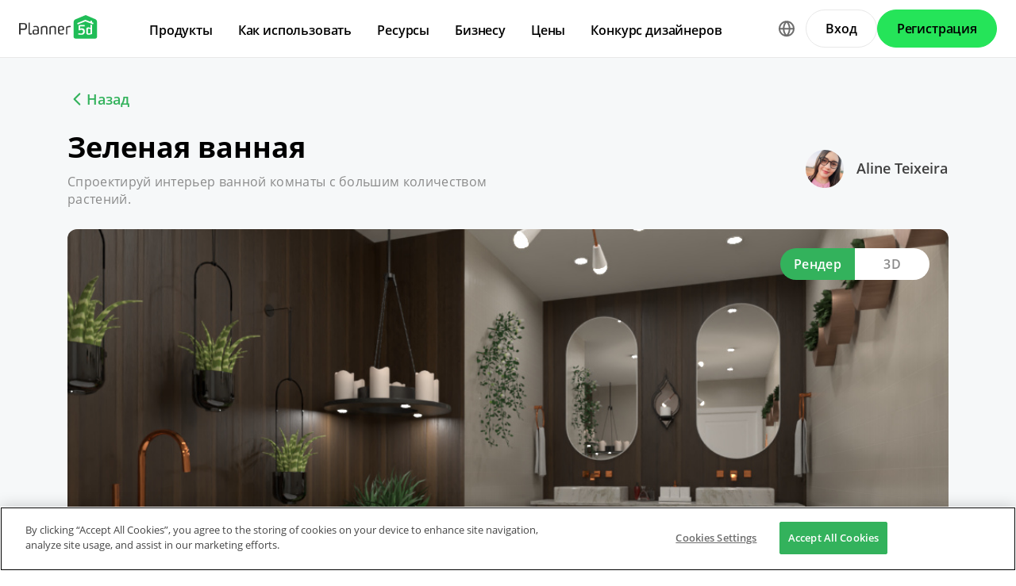

--- FILE ---
content_type: text/html; charset=UTF-8
request_url: https://planner5d.com/ru/contests/detail/1401785
body_size: 7969
content:
<!DOCTYPE html>
<html lang="ru" >
	<head>
			<meta charset="UTF-8">
<meta http-equiv="X-UA-Compatible" content="IE=edge">

	<meta name="viewport" content="width=device-width, initial-scale=1">

<meta name="format-detection" content="telephone=no">
<meta name="format-detection" content="address=no">
<meta name="msapplication-TileColor" content="#ffffff">
<meta name="theme-color" content="#ffffff">

<title>Create your dream home now @Planner5d</title>
<meta property="og:title" content="Create your dream home now @Planner5d" />
<meta property="og:description" content="Planner 5D. Free interior design platform and mobile app" />
<meta property="og:type" content="website">
<meta property="og:url" content="https://planner5d.com/ru/contests/detail/1401785">

<meta name="format-detection" content="telephone=no">
<meta name="format-detection" content="address=no">


<meta name="twitter:card" content="summary">
<meta name="verify-admitad" content="2fcb2ee3bb">

<link rel="canonical" href="https://planner5d.com/ru/contests/detail/1401785">
	<link rel="alternate" hreflang="ru" href="https://planner5d.com/ru/contests/detail/1401785">
			<link rel="alternate" hreflang="x-default" href="https://planner5d.com/contests/detail/1401785">
	<link rel="alternate" hreflang="en" href="https://planner5d.com/contests/detail/1401785">
	<link rel="alternate" hreflang="pt" href="https://planner5d.com/pt/contests/detail/1401785">
	<link rel="alternate" hreflang="es" href="https://planner5d.com/es/contests/detail/1401785">
	<link rel="alternate" hreflang="fr" href="https://planner5d.com/fr/contests/detail/1401785">
	<link rel="alternate" hreflang="it" href="https://planner5d.com/it/contests/detail/1401785">
	<link rel="alternate" hreflang="pl" href="https://planner5d.com/pl/contests/detail/1401785">
	<link rel="alternate" hreflang="lt" href="https://planner5d.com/lt/contests/detail/1401785">
	<link rel="alternate" hreflang="de" href="https://planner5d.com/de/contests/detail/1401785">
	<link rel="alternate" hreflang="zh" href="https://planner5d.com/zh_hans/contests/detail/1401785">
	<link rel="alternate" hreflang="sv" href="https://planner5d.com/sv/contests/detail/1401785">

<link rel="shortcut icon" href="/favicon.ico?v=6.332.0" type="image/x-icon">
	<link href="https://static.planner5d.com/assets/css/core.css?ux=6.332.0" rel="stylesheet">
	<link href="https://static.planner5d.com/assets/css/modals.css?ux=6.332.0" rel="stylesheet">
			<link rel="stylesheet" href="https://static.planner5d.com/assets/css/authorization.css?ux=6.332.0">
	
	<script  nonce="8124f30c8261584b66afb830ece13fdd"  src="https://static.planner5d.com/web/js/6.332.0/6/fastboot.js"></script>
<script  nonce="8124f30c8261584b66afb830ece13fdd" >fastboot(0, '-', false, false, false,false, true, '3616f7ea-1487-4ee0-924a-378542f4542d', 'false', '8124f30c8261584b66afb830ece13fdd', 'web', 'prod', '')</script>
<script  nonce="8124f30c8261584b66afb830ece13fdd"  src="https://static.planner5d.com/web/js/6.332.0/6/vendors/jquery-3.6.0.min.js"></script>

	<script  nonce="8124f30c8261584b66afb830ece13fdd"  src="https://static.planner5d.com/web/js/6.332.0/6/vendors/popper.min.js"></script>
	<script  nonce="8124f30c8261584b66afb830ece13fdd"  src="https://static.planner5d.com/web/js/6.332.0/6/vendors/tippy.min.js"></script>

<script  nonce="8124f30c8261584b66afb830ece13fdd"  src="https://static.planner5d.com/web/js/6.332.0/build/old.js"></script>
<script  nonce="8124f30c8261584b66afb830ece13fdd"  src="https://static.planner5d.com/web/js/6.332.0/build/app.js" type="module"></script>
<script type="module"  nonce="8124f30c8261584b66afb830ece13fdd" >
	const user = window.P5D.getContext().getUser()
	window.P5D.nonce = '8124f30c8261584b66afb830ece13fdd'
	window.P5D.bootstrap('6.332.0', '794', it => it.language('ru')
				.user(0, null, '-', 'US', user.isAuthorized(), user.isPaid(), 0, user.paidInteriorDesign, user.paidHomePlans, false, false, false, false, '', 'https://planner5d.com/s/user/icon/1.png', 0)
				.googleOneTap('188179007127-dngq0kal33n7bd8pprgrg637snfa0mfk.apps.googleusercontent.com')
				.embeddedCallReceiver('web', ["https:\/\/planner5d.com","https:\/\/planner5d.pro","https:\/\/beta.planner5d.pro","https:\/\/dev.planner5d.pro:4000","https:\/\/tool.planner5d.com"])
				.supportWidget('cgehqyie', '')
				.analytics(
			true, "", "",
			0, "6884e2ad-65cb-0b62-b40a-c195b892d2e5",
			"60bc0e7f65acae83ad83", "34024b3b31dfe8e1838f",
			"GTM-K8563DV","G-61SD1N9JH1",
			'381617732764221', true, false,
			'9068a9877b443411b102fe588fbd1638', 'web',
			 null 		)
		.recaptcha('6Lf1jkksAAAAAPQOMBmE2YcPUtg47n7yUDnE-HWw', '6LdDjkksAAAAANjiKfqeWg018S37kRmAzRGay3Qs')
			);
	</script>
<script type="speculationrules"  nonce="8124f30c8261584b66afb830ece13fdd" >
	{
		"prefetch": [
			{
				"source": "list",
				"urls": ["/dashboard","https://support.planner5d.com","/blog"],
				"eagerness": "conservative"
			},
			{
				"source": "list",
				"urls": ["/ai","/interior-design-courses","/editor","/pricing","/business","/education","/partners"],
				"eagerness": "moderate"
			},
						  {"source": "list", "urls": ["/auth/email"], "eagerness": "eager"},
						{"source": "document", "where": { "href_matches": ["/use/*","/blog/*"] }, "eagerness": "moderate"}
		],
		"prerender": []
	}
</script>


	<title></title>
	<meta name="description" content="">
	<link href="https://static.planner5d.com/assets/css/design-battle-new.css?ux=6.332.0" rel="stylesheet"/>
					</head>
	<body >
	<header id="header-main" class="header-main " data-menu="false"
	data-float="false">
	<div class="header-main-container">
		<div id="header-main-burger" class="header-burger-icon" data-target="#header-menu" tabindex="0">
			<svg>
				<use xlink:href="https://planner5d.com/assets/sprite/tool.svg#ui--header-main-burger"></use>
			</svg>
		</div>
		<a class="header-main-logo" href="https://planner5d.com/ru">
			<svg>
				<use xlink:href="https://planner5d.com/assets/sprite/main.svg#ui--p5d-logo"></use>
			</svg>
		</a>
		
		<div class="header-main-sidebar" id="header-main-menu">
			<div class="header-main-sidebar-modal"></div>
			<div>
				<nav role="menu">
															
																			<div class="header-main-link header-main-dropdown-item">
					<b role="menuitem" tabindex="0">Продукты</b>
							<div class="header-main-dropdown-wrapper header-main-nav-submenu column-2">
				<div class="header-main-dropdown header-main-nav-submenu-container">
					<div class="submenu-header">
						<button class="back">
							<svg>
								<use xlink:href="https://planner5d.com/assets/sprite/tool.svg#ui--header-back"></use>
							</svg>
						</button>
						Продукты
					</div>
					<div role="group" class="submenu-block">
													<div>
																											<b role="menuitem" tabindex="1">Продукты</b>
																																		<a href="/ru/editor"
										class=" "
									>Программа для проектирования дома</a>
																	<a href="/pro"
										class="is-new "
									>Planner 5D Pro</a>
																	<a href="/use/ai-interior-design"
										class=" "
									>Инструменты ИИ</a>
																	<a href="/pro/moodboards"
										class=" "
									>Мудборды</a>
																	<a href="/pro/360walkthrough"
										class=" "
									>Виртуальный тур 360°</a>
																	<a href="/ru/ai"
										class=" "
									>Конвертер планов этажей с ИИ</a>
																	<a href="/experts"
										class=" "
									>Нанять дизайнера</a>
																	<a href="/ru/pro/import-3d-models"
										class=" "
									>Импорт 3D-моделей</a>
															</div>
													<div>
																											<b role="menuitem" tabindex="1">Платформы</b>
																																		<a href="/ru/mobile/ios"
										class=" "
									>iOS</a>
																	<a href="/ru/mobile/android"
										class=" "
									>Android</a>
																	<a href="/ru/promo/windows"
										class=" "
									>Windows</a>
																	<a href="/ru/promo/macos"
										class=" "
									>macOS</a>
																	<a href="/applevisionpro"
										class=" "
									>VisionOS</a>
															</div>
											</div>
				</div>
			</div>
			</div>

														<div class="header-main-link header-main-dropdown-item">
					<b role="menuitem" tabindex="0">Как использовать</b>
							<div class="header-main-dropdown-wrapper header-main-nav-submenu column-3">
				<div class="header-main-dropdown header-main-nav-submenu-container">
					<div class="submenu-header">
						<button class="back">
							<svg>
								<use xlink:href="https://planner5d.com/assets/sprite/tool.svg#ui--header-back"></use>
							</svg>
						</button>
						Как использовать
					</div>
					<div role="group" class="submenu-block">
													<div>
																											<b role="menuitem" tabindex="1">Дом</b>
																																		<a href="/ru/use/home-design-software"
										class=" "
									>Программа для дизайна интерьера</a>
															</div>
													<div>
																											<b role="menuitem" tabindex="1">Кухня</b>
																																		<a href="/ru/use/kitchen-planner-tool"
										class=" "
									>Планировка кухни</a>
																	<a href="/ru/use/kitchen-layout"
										class=" "
									>Дизайн кухни</a>
															</div>
													<div>
																											<b role="menuitem" tabindex="1">Ванная комната</b>
																																		<a href="/ru/use/bathroom-planner-tool"
										class=" "
									>Дизайн ванной</a>
															</div>
													<div>
																											<b role="menuitem" tabindex="1">Комната</b>
																																		<a href="/ru/use/room-planner-tool"
										class=" "
									>Дизайн комнаты</a>
															</div>
													<div>
																											<b role="menuitem" tabindex="1">Экстерьер</b>
																																		<a href="/ru/use/garden-planner"
										class=" "
									>Дизайн садового участка</a>
															</div>
													<div>
																											<b role="menuitem" tabindex="1">Офис</b>
																																		<a href="/ru/use/office-design"
										class=" "
									>Дизайн офиса</a>
																	<a href="/ru/use"
										class=" general-link"
									>Посмотреть все решения</a>
															</div>
											</div>
				</div>
			</div>
			</div>

														<div class="header-main-link header-main-dropdown-item">
					<b role="menuitem" tabindex="0">Ресурсы</b>
							<div class="header-main-dropdown-wrapper header-main-nav-submenu column-2">
				<div class="header-main-dropdown header-main-nav-submenu-container">
					<div class="submenu-header">
						<button class="back">
							<svg>
								<use xlink:href="https://planner5d.com/assets/sprite/tool.svg#ui--header-back"></use>
							</svg>
						</button>
						Ресурсы
					</div>
					<div role="group" class="submenu-block">
													<div>
																											<b role="menuitem" tabindex="1">Учиться</b>
																																		<a href="/ru/interior-design-courses"
										class=" "
									>Школа дизайна интерьера</a>
																	<a href="/blog/ru/"
										class=" "
									>Блог о дизайне интерьера</a>
																	<a href="/ru/contests"
										class=" "
									>Конкурс дизайнеров</a>
															</div>
													<div>
																											<b role="menuitem" tabindex="1">Исследовать</b>
																																		<a href="/ru/gallery/ideas"
										class=" "
									>Галерея 3D-рендеров</a>
																	<a href="/ru/gallery#top-designers"
										class=" "
									>Лучшие Дизайнеры Интерьеров</a>
															</div>
											</div>
				</div>
			</div>
			</div>

																
											<div class="header-main-item-group-wrapper">
							<div class="header-main-item-group-icon"></div>
							<div class="header-main-item-group">
								<div class="header-main-item-group-container">
																				<div class="header-main-link header-main-dropdown-item">
					<b role="menuitem" tabindex="0">Бизнесу</b>
							<div class="header-main-dropdown-wrapper header-main-nav-submenu column-1">
				<div class="header-main-dropdown header-main-nav-submenu-container">
					<div class="submenu-header">
						<button class="back">
							<svg>
								<use xlink:href="https://planner5d.com/assets/sprite/tool.svg#ui--header-back"></use>
							</svg>
						</button>
						Бизнесу
					</div>
					<div role="group" class="submenu-block">
													<div>
																									<a href="/ru/business"
										class=" "
									>Решения для компаний</a>
																	<a href="/ru/education"
										class=" "
									>Для учебных заведений</a>
																	<a href="/ru/partners"
										class=" "
									>Партнерская программа</a>
															</div>
											</div>
				</div>
			</div>
			</div>

																				<div class="header-main-link header-main-dropdown-item">
					<a role="menuitem" tabindex="0" href="/ru/pricing">Цены</a>
					</div>

																				<div class="header-main-link header-main-dropdown-item">
					<a role="menuitem" tabindex="0" href="/ru/contests">Конкурс дизайнеров</a>
					</div>

																	</div>
							</div>
						</div>
									</nav>
				
				<div class="header-main-link header-main-lang-block header-main-dropdown-item">
					<b tabindex="0">Язык</b>
					<div class="header-main-dropdown-wrapper header-main-nav-submenu">
						<div class="header-main-dropdown header-main-nav-submenu-container">
							<div class="submenu-header">
								<button class="back" tabindex="0">
									<svg>
										<use xlink:href="https://planner5d.com/assets/sprite/tool.svg#ui--header-back"></use>
									</svg>
								</button>
								Язык
							</div>
							<div class="submenu-block">
								<div>
										<a lang="en" href="https://planner5d.com/contests/detail/1401785" data-analytics="language_changed"
		data-analytics-params={&quot;from&quot;:&quot;ru&quot;,&quot;to&quot;:&quot;en&quot;,&quot;method&quot;:&quot;dropdown&quot;}
	>English</a>
	<a lang="pt" href="https://planner5d.com/pt/contests/detail/1401785" data-analytics="language_changed"
		data-analytics-params={&quot;from&quot;:&quot;ru&quot;,&quot;to&quot;:&quot;pt&quot;,&quot;method&quot;:&quot;dropdown&quot;}
	>Português</a>
	<a lang="es" href="https://planner5d.com/es/contests/detail/1401785" data-analytics="language_changed"
		data-analytics-params={&quot;from&quot;:&quot;ru&quot;,&quot;to&quot;:&quot;es&quot;,&quot;method&quot;:&quot;dropdown&quot;}
	>Español</a>
	<a lang="fr" href="https://planner5d.com/fr/contests/detail/1401785" data-analytics="language_changed"
		data-analytics-params={&quot;from&quot;:&quot;ru&quot;,&quot;to&quot;:&quot;fr&quot;,&quot;method&quot;:&quot;dropdown&quot;}
	>Français</a>
	<a lang="it" href="https://planner5d.com/it/contests/detail/1401785" data-analytics="language_changed"
		data-analytics-params={&quot;from&quot;:&quot;ru&quot;,&quot;to&quot;:&quot;it&quot;,&quot;method&quot;:&quot;dropdown&quot;}
	>Italiano</a>
	<a lang="pl" href="https://planner5d.com/pl/contests/detail/1401785" data-analytics="language_changed"
		data-analytics-params={&quot;from&quot;:&quot;ru&quot;,&quot;to&quot;:&quot;pl&quot;,&quot;method&quot;:&quot;dropdown&quot;}
	>Polski</a>
	<a lang="lt" href="https://planner5d.com/lt/contests/detail/1401785" data-analytics="language_changed"
		data-analytics-params={&quot;from&quot;:&quot;ru&quot;,&quot;to&quot;:&quot;lt&quot;,&quot;method&quot;:&quot;dropdown&quot;}
	>Lietuviškai</a>
	<a lang="de" href="https://planner5d.com/de/contests/detail/1401785" data-analytics="language_changed"
		data-analytics-params={&quot;from&quot;:&quot;ru&quot;,&quot;to&quot;:&quot;de&quot;,&quot;method&quot;:&quot;dropdown&quot;}
	>Deutsch</a>
	<a lang="zh_hans" href="https://planner5d.com/zh_hans/contests/detail/1401785" data-analytics="language_changed"
		data-analytics-params={&quot;from&quot;:&quot;ru&quot;,&quot;to&quot;:&quot;zh_hans&quot;,&quot;method&quot;:&quot;dropdown&quot;}
	>中国</a>
	<a lang="sv" href="https://planner5d.com/sv/contests/detail/1401785" data-analytics="language_changed"
		data-analytics-params={&quot;from&quot;:&quot;ru&quot;,&quot;to&quot;:&quot;sv&quot;,&quot;method&quot;:&quot;dropdown&quot;}
	>Sverige</a>
	<a lang="ru" href="https://planner5d.com/ru/contests/detail/1401785" data-analytics="language_changed"
		data-analytics-params={&quot;from&quot;:&quot;ru&quot;,&quot;to&quot;:&quot;ru&quot;,&quot;method&quot;:&quot;dropdown&quot;}
	>Русский</a>

								</div>
							</div>
						</div>
					</div>
				</div>
				
				<div class="header-main-app-block">
					<b>Загрузить приложение Planner 5D</b>
					Начни использовать приложение, чтобы улучшить свой опыт и открыть все мобильные функции
					<div class="header-app-badges">
						<a class="badge-googleplay" href="/go?from=mainPage&amp;to=https%3A%2F%2Fplay.google.com%2Fstore%2Fapps%2Fdetails%3Fid%3Dcom.planner5d.planner5d" target="_blank"></a>
						<a class="badge-appstore" href="/go?from=mainPage&amp;to=https%3A%2F%2Fapps.apple.com%2Fapp%2Fapple-store%2Fid1310584536%3Fpt%3D2019088%26ct%3Dweb%26mt%3D8" target="_blank"></a>
					</div>
				</div>
			</div>
		</div>
		
		<div class="header-main-controls">
						<div class="header-main-lang-selector header-main-dropdown-item dropdown-icon">
				<div class="header-main-lang-icon" tabindex="0"></div>
				<div class="header-main-dropdown-wrapper">
					<div class="header-main-dropdown">
							<a lang="en" href="https://planner5d.com/contests/detail/1401785" data-analytics="language_changed"
		data-analytics-params={&quot;from&quot;:&quot;ru&quot;,&quot;to&quot;:&quot;en&quot;,&quot;method&quot;:&quot;dropdown&quot;}
	>English</a>
	<a lang="pt" href="https://planner5d.com/pt/contests/detail/1401785" data-analytics="language_changed"
		data-analytics-params={&quot;from&quot;:&quot;ru&quot;,&quot;to&quot;:&quot;pt&quot;,&quot;method&quot;:&quot;dropdown&quot;}
	>Português</a>
	<a lang="es" href="https://planner5d.com/es/contests/detail/1401785" data-analytics="language_changed"
		data-analytics-params={&quot;from&quot;:&quot;ru&quot;,&quot;to&quot;:&quot;es&quot;,&quot;method&quot;:&quot;dropdown&quot;}
	>Español</a>
	<a lang="fr" href="https://planner5d.com/fr/contests/detail/1401785" data-analytics="language_changed"
		data-analytics-params={&quot;from&quot;:&quot;ru&quot;,&quot;to&quot;:&quot;fr&quot;,&quot;method&quot;:&quot;dropdown&quot;}
	>Français</a>
	<a lang="it" href="https://planner5d.com/it/contests/detail/1401785" data-analytics="language_changed"
		data-analytics-params={&quot;from&quot;:&quot;ru&quot;,&quot;to&quot;:&quot;it&quot;,&quot;method&quot;:&quot;dropdown&quot;}
	>Italiano</a>
	<a lang="pl" href="https://planner5d.com/pl/contests/detail/1401785" data-analytics="language_changed"
		data-analytics-params={&quot;from&quot;:&quot;ru&quot;,&quot;to&quot;:&quot;pl&quot;,&quot;method&quot;:&quot;dropdown&quot;}
	>Polski</a>
	<a lang="lt" href="https://planner5d.com/lt/contests/detail/1401785" data-analytics="language_changed"
		data-analytics-params={&quot;from&quot;:&quot;ru&quot;,&quot;to&quot;:&quot;lt&quot;,&quot;method&quot;:&quot;dropdown&quot;}
	>Lietuviškai</a>
	<a lang="de" href="https://planner5d.com/de/contests/detail/1401785" data-analytics="language_changed"
		data-analytics-params={&quot;from&quot;:&quot;ru&quot;,&quot;to&quot;:&quot;de&quot;,&quot;method&quot;:&quot;dropdown&quot;}
	>Deutsch</a>
	<a lang="zh_hans" href="https://planner5d.com/zh_hans/contests/detail/1401785" data-analytics="language_changed"
		data-analytics-params={&quot;from&quot;:&quot;ru&quot;,&quot;to&quot;:&quot;zh_hans&quot;,&quot;method&quot;:&quot;dropdown&quot;}
	>中国</a>
	<a lang="sv" href="https://planner5d.com/sv/contests/detail/1401785" data-analytics="language_changed"
		data-analytics-params={&quot;from&quot;:&quot;ru&quot;,&quot;to&quot;:&quot;sv&quot;,&quot;method&quot;:&quot;dropdown&quot;}
	>Sverige</a>
	<a lang="ru" href="https://planner5d.com/ru/contests/detail/1401785" data-analytics="language_changed"
		data-analytics-params={&quot;from&quot;:&quot;ru&quot;,&quot;to&quot;:&quot;ru&quot;,&quot;method&quot;:&quot;dropdown&quot;}
	>Русский</a>

					</div>
				</div>
			</div>
			
						
							<button class="button button-bordered" data-sign-in
					data-analytics-button-placement="header">Вход</button>
				<button class="button button-primary" data-sign-up
					data-analytics-button-placement="header">Регистрация</button>
				<button class="button button-bordered get-started-button" data-sign-up-slider
					data-analytics-button-placement="header">
					Начало работы
				</button>
					</div>
	</div>
</header>

<script  nonce="8124f30c8261584b66afb830ece13fdd" >
	P5D.getContext().addOnLoadedListener(context => {
		context.getHeaderMain()
	})
</script>
	
		
	<section class="db-preview-project">
		<div class="breadcrumbs breadcrumbs--back">
			<a href="https://planner5d.com/ru/contests/310/winner">Назад</a>
		</div>
		<div>
			<div>
				<h1>Зеленая ванная</h1>
				<p>Спроектируй интерьер ванной комнаты с большим количеством растений.</p>
			</div>
			<a href="https://planner5d.com/ru/profile/id5764540">
				<img src="https://storage.planner5d.com/ud/07917784327acc9c64f31ee31853bf92.jpg?v=946684801" alt="" width="48" height="48">
				Aline Teixeira
			</a>
		</div>
		<div class="js-tabs">
			<div class="js-tablinks">
				<button data-id="db-preview-render" class="is-active">Рендер</button>
				<button data-id="db-preview-3d" class="">3D</button>
			</div>
			<div class="js-tabcontent">
				<div id="db-preview-render" class="is-active">
					<img src="https://storage.planner5d.com/s/8b2b3597fd6ffa6b172dfbc5898cccf1_10001.jpg?v=1658705074" alt="" width="1110" height="616">
				</div>
				<div id="db-preview-3d" class="">
					<iframe src="https://planner5d.com/ru/v?key=8b2b3597fd6ffa6b172dfbc5898cccf1&amp;viewMode=demo3d&amp;hideUi=1" frameborder="0" allow="autoplay; fullscreen; picture-in-picture" allowfullscreen=""></iframe>
				</div>
			</div>
		</div>
		<div>
			<script  type="html/template" id="tmpl-comment-post" >
	<div>
		<a href="{user_profile}">
			<img src="{user_avatar}" alt="" width="40" height="40">
		</a>
		<div>
			<a href="{user_profile}">{user_name}</a>
			<p>{text}</p>
			<small>{created_date}</small>
		</div>
	</div>
</script><div id="list-comments">
	<h2>Комментарии (<span id="comment-counter">0</span>)</h2>
	<textarea placeholder="Добавьте комментарий..." name="comment" id="comment-text"></textarea>
	<button id="comment-button">Комментировать</button>
	</div>

<script  nonce="8124f30c8261584b66afb830ece13fdd" >
	P5D.getContext().addOnLoadedListener(context => {
		context.createCommentContest('#list-comments', 1401785, 0, 'contestsWorks')
	})
</script>
			<aside>
	<button data-clipboard-text="https://planner5d.com/ru/contests/detail/1401785">Скопировать ссылку</button>
	<button data-onclick="P5D.getContext().getSocialShare().shareOnTwitter(); return false;"></button>
	<button data-onclick="P5D.getContext().getSocialShare().shareOnFacebook(); return false;"></button>
	<button data-onclick="P5D.getContext().getSocialShare().shareOnPinterest(); return false;"></button>
</aside>

		</div>
	</section>


			<footer class="cross-footer cross-footer-container" data-element="footer">
	<div class="cross-footer-menu">
		<div><input id="footer-company" type="checkbox" /> <label for="footer-company">Компания</label>
<ul>
	<li><a data-analytics="info_page" data-analytics-params="{&quot;name&quot;:&quot;company_about_us&quot;}" href="https://planner5d.com/ru/pages/about">О нас</a></li>
	<li><a href="https://planner5d.com/ru/pricing">Цены</a></li>
	<li><a data-analytics="info_page" data-analytics-params="{&quot;name&quot;:&quot;company_newsroom&quot;}" href="https://planner5d.com/ru/newsroom">Новости</a></li>
	<li><a data-analytics="info_page" data-analytics-params="{&quot;name&quot;:&quot;company_newsroom&quot;}" href="https://planner5d.com/ru/interior-design-council">Совет по дизайну интерьера</a></li>
	<li><a data-analytics="info_page" data-analytics-params="{&quot;name&quot;:&quot;company_terms&quot;}" href="https://planner5d.com/ru/legal-information">Юридические сведения</a></li>
	<li><a data-analytics="info_page" data-analytics-params="{&quot;name&quot;:&quot;company_partner_program&quot;}" href="https://planner5d.com/ru/partners">Партнерская программа</a></li>
	<li><a data-analytics="info_page" data-analytics-params="{&quot;name&quot;:&quot;company_jobs&quot;}" href="https://planner5d.com/careers" target="_blank">Карьера</a></li>
	<li><a data-analytics="info_page" data-analytics-params="{&quot;name&quot;:&quot;company_support&quot;}" href="https://support.planner5d.com">Центр Поддержки</a></li>
</ul>
</div>

<div><input id="footer-use-cases" type="checkbox" /> <label for="footer-use-cases">Как использовать</label>

<ul>
	<li><a href="https://planner5d.com/ru/use/garden-planner">Дизайн сада</a></li>
	<li><a href="https://planner5d.com/ru/use/home-design-software">Дизайн интерьера для дома</a></li>
	<li><a href="https://planner5d.com/ru/use/bathroom-planner-tool">Планировщик ванной</a></li>
	<li><a href="https://planner5d.com/ru/use/room-planner-tool">Дизайн комнаты</a></li>
	<li><a href="https://planner5d.com/ru/use/kitchen-planner-tool">Планировщик кухни</a></li>
	<li><a href="https://planner5d.com/ru/use/office-design">Дизайн офиса</a></li>
</ul>
</div>

<div><input id="footer-platforms" type="checkbox" /> <label for="footer-platforms">Платформы</label>

<ul>
	<li><a href="https://planner5d.com/ru/promo/web">Web</a></li>
	<li><a href="https://planner5d.com/ru/mobile/ios">iOS</a></li>
	<li><a href="https://planner5d.com/ru/mobile/android">Android</a></li>
	<li><a href="https://planner5d.com/ru/promo/macos">macOS</a></li>
	<li><a href="https://planner5d.com/ru/promo/windows">Windows</a></li>
</ul>
</div>

<div><input id="footer-features" type="checkbox" /> <label for="footer-features">Технологии</label>

<ul>
	<li><a href="https://planner5d.com/ru/smart-wizard">Автоматический генератор планировки комнат</a></li>
	<li><a href="https://planner5d.com/ru/ai">ИИ-распознавание планов</a></li>
	<li><a href="https://planner5d.com/ru/ar">Возможности дополненной реальности</a></li>
	<li><a href="https://planner5d.com/ru/afa">Автоматическая расстановка мебели</a></li>
	<li><a href="https://planner5d.com/ru/configurator">Конфигуратор продуктов</a></li>
	<li><a href="https://planner5d.com/ru/business">Решения для компаний</a></li>
	<li><a href="https://planner5d.com/ru/education">Для учебных заведений</a></li>
</ul>
</div>

<div><input id="footer-design-ideas" type="checkbox" /> <label for="footer-design-ideas">Идеи дизайна</label>

<ul>
	<li><a href="https://planner5d.com/blog/ru/">Блог</a></li>
	<li><a href="https://planner5d.com/ru/interior-design-courses">Школа дизайна</a></li>
	<li><a href="https://planner5d.com/ru/contests">Конкурс дизайнеров</a></li>
	<li><a href="https://planner5d.com/ru/gallery/floorplans">Галерея планировок и дизайн-проектов</a></li>
	<li><a href="https://planner5d.com/ru/gallery/ideas">Галерея 3D-рендеров</a></li>
</ul>
</div>
	</div>
	<div class="cross-footer-content">
		<div class="cross-footer-copyright">
			<div>
				<b>Planner 5D</b> ® © 2011—2026
			</div>
			<div class="copyright-address" itemscope="" itemtype="http://schema.org/Organization">
				<span itemprop="name">Planner5D UAB</span>, <span itemprop="address" itemscope=""
					itemtype="http://schema.org/PostalAddress">
          <span itemprop="streetAddress">A. Goštauto St. 12A</span>, <span itemprop="addressLocality">Vilnius</span>
          <span itemprop="postalCode">01108</span>, <span itemprop="addressCountry">Lithuania</span><span itemprop="telephone"></span>
        </span>
			</div>
		</div>
		<div class="cross-footer-social-wrap">
			<div>Follow:</div>
			<ul class="cross-footer-social">
									<li>
						<a href="/go?from=mainPage&amp;to=https%3A%2F%2Fwww.instagram.com%2FPlanner5D%2F" target="_blank" class="social-item-instagram">
							<svg>
								<use xlink:href="https://planner5d.com/assets/sprite/tool.svg#ui--social-instagram"></use>
							</svg>
						</a>
					</li>
									<li>
						<a href="/go?from=mainPage&amp;to=https%3A%2F%2Fwww.youtube.com%2Fchannel%2FUC6WZGzWb30NKcU-QK2ldy7w" target="_blank" class="social-item-youtube">
							<svg>
								<use xlink:href="https://planner5d.com/assets/sprite/tool.svg#ui--social-youtube"></use>
							</svg>
						</a>
					</li>
									<li>
						<a href="/go?from=mainPage&amp;to=https%3A%2F%2Fwww.tiktok.com%2F%40planner5d" target="_blank" class="social-item-tiktok">
							<svg>
								<use xlink:href="https://planner5d.com/assets/sprite/tool.svg#ui--social-tiktok"></use>
							</svg>
						</a>
					</li>
									<li>
						<a href="/go?from=mainPage&amp;to=https%3A%2F%2Fwww.facebook.com%2FPlanner5D%2F" target="_blank" class="social-item-facebook">
							<svg>
								<use xlink:href="https://planner5d.com/assets/sprite/tool.svg#ui--social-facebook"></use>
							</svg>
						</a>
					</li>
									<li>
						<a href="/go?from=mainPage&amp;to=https%3A%2F%2Fx.com%2FPlanner5D%2F" target="_blank" class="social-item-x">
							<svg>
								<use xlink:href="https://planner5d.com/assets/sprite/tool.svg#ui--social-x"></use>
							</svg>
						</a>
					</li>
									<li>
						<a href="/go?from=mainPage&amp;to=https%3A%2F%2Fwww.pinterest.com%2Fplanner5d%2F" target="_blank" class="social-item-pinterest">
							<svg>
								<use xlink:href="https://planner5d.com/assets/sprite/tool.svg#ui--social-pinterest"></use>
							</svg>
						</a>
					</li>
									<li>
						<a href="/go?from=mainPage&amp;to=https%3A%2F%2Fwww.linkedin.com%2Fcompany%2Fplanner-5d%2F" target="_blank" class="social-item-linkedin">
							<svg>
								<use xlink:href="https://planner5d.com/assets/sprite/tool.svg#ui--social-linkedin"></use>
							</svg>
						</a>
					</li>
									<li>
						<a href="/go?from=mainPage&amp;to=https%3A%2F%2Fwww.reddit.com%2Fr%2Fplanner5d%2F" target="_blank" class="social-item-reddit">
							<svg>
								<use xlink:href="https://planner5d.com/assets/sprite/tool.svg#ui--social-reddit"></use>
							</svg>
						</a>
					</li>
							</ul>
		</div>
		<div class="cross-footer-app">
			<div>Apps:</div>
			<div class="app-badges">
				<a class="badge-googleplay" href="/go?from=mainPage&amp;to=https%3A%2F%2Fplay.google.com%2Fstore%2Fapps%2Fdetails%3Fid%3Dcom.planner5d.planner5d" target="_blank"></a>
				<a class="badge-appstore" href="/go?from=mainPage&amp;to=https%3A%2F%2Fapps.apple.com%2Fapp%2Fapple-store%2Fid1310584536%3Fpt%3D2019088%26ct%3Dweb%26mt%3D8" target="_blank"></a>
				<a class="badge-microsoft" href="/go?from=mainPage&amp;to=https%3A%2F%2Fwww.microsoft.com%2Fstore%2Fapps%2F9nblggh4mp71%3Focid%3Dbadge%26cid%3Dwebsite_p5d" target="_blank"></a>
			</div>
		</div>
		<div class="cross-footer-language">
			<div class="cross-footer-select">
				<select id="jsCrossFooterSelectLanguage" data-current-locale="ru" tabindex="-1">
											<option value="https://planner5d.com/contests/detail/1401785"
													>
							English
						</option>
											<option value="https://planner5d.com/pt/contests/detail/1401785"
													>
							Português
						</option>
											<option value="https://planner5d.com/es/contests/detail/1401785"
													>
							Español
						</option>
											<option value="https://planner5d.com/fr/contests/detail/1401785"
													>
							Français
						</option>
											<option value="https://planner5d.com/it/contests/detail/1401785"
													>
							Italiano
						</option>
											<option value="https://planner5d.com/pl/contests/detail/1401785"
													>
							Polski
						</option>
											<option value="https://planner5d.com/lt/contests/detail/1401785"
													>
							Lietuviškai
						</option>
											<option value="https://planner5d.com/de/contests/detail/1401785"
													>
							Deutsch
						</option>
											<option value="https://planner5d.com/zh_hans/contests/detail/1401785"
													>
							中国
						</option>
											<option value="https://planner5d.com/sv/contests/detail/1401785"
													>
							Sverige
						</option>
											<option value="https://planner5d.com/ru/contests/detail/1401785"
							 selected="selected" 						>
							Русский
						</option>
									</select>
			</div>
		</div>
	</div>
	<div class="cross-footer-captcha "> This site is protected by reCAPTCHA and the Google <a
			href="https://policies.google.com/privacy">Privacy Policy</a> and <a href="https://policies.google.com/terms">Terms
			of Service</a> apply.<br /><br />
	</div>
</footer>
<script  nonce="8124f30c8261584b66afb830ece13fdd"  src="https://static.planner5d.com/web/js/6.332.0/6/vendors/jquery.selectric.min.js"></script>
<script  nonce="8124f30c8261584b66afb830ece13fdd" >
	P5D.getContext().addOnLoadedListener(context => context.getCrossPagesButtonHandler())
</script>


<script  nonce="8124f30c8261584b66afb830ece13fdd" >
	P5D.getContext().addOnLoadedListener(context => {
		context.createLanguageChooser(window)
		window.footerTrigger = -150
	})
</script>

		<div id="error-modals-container"></div>
<div id="modal-alert" class="modal is-small">
	<div class="modal-background"></div>
	<div class="modal-card">
		<div class="modal-card-head">
			<div class="modal-card-title">Внимание</div>
			<button class="js-modal-ok delete" aria-label="close"></button>
		</div>
		<div class="modal-card-body"></div>
		<div class="modal-card-foot has-text-right">
			<button class="js-modal-ok button">OK</button>
		</div>
	</div>
</div>

<div id="modal-confirm" class="modal is-small">
	<div class="modal-background"></div>
	<div class="modal-card">
		<div class="modal-card-head">
			<div class="modal-card-title"></div>
			<button class="js-modal-no delete"></button>
		</div>
		<div class="modal-card-body"></div>
		<div class="modal-card-foot has-text-right">
			<button class="js-modal-yes button is-primary">Да</button>
			<button class="js-modal-no button">Нет</button>
		</div>
	</div>
</div>

<div id="modal-success" class="modal is-small">
	<div class="modal-background"></div>
	<div class="modal-card">
		<div class="modal-card-head">
			<div class="modal-card-title"></div>
		</div>
		<div class="modal-card-body"></div>
		<div class="modal-card-foot has-text-right">
			<button class="js-modal-yes button is-primary">OK</button>
		</div>
	</div>
</div>
<div id="modal-error" class="modal is-small">
	<div class="modal-background"></div>
	<div class="modal-card">
		<div class="modal-card-head">
			<div class="modal-card-title"></div>
		</div>
		<div class="modal-card-body"></div>
		<div class="modal-card-foot has-text-right">
			<button class="js-modal-yes button is-primary">OK</button>
		</div>
	</div>
</div>

<div id="modal-confirm-danger" class="modal is-medium">
	<div class="modal-background"></div>
	<div class="modal-card is-rounded">
		<div class="modal-card-head">
			<div class="modal-card-title"></div>
			<button class="js-modal-no delete"></button>
		</div>
		<div class="modal-card-body"></div>
		<div class="modal-card-foot has-text-right">
			<button class="js-modal-no button">Отмена</button>
			<button class="js-modal-yes button is-danger">Подтвердить</button>
		</div>
	</div>
</div>

<div id="modal-prompt" class="modal is-small">
	<div class="modal-background"></div>
	<div class="modal-card">
		<div class="modal-card-head">
			<div class="js-modal-title modal-card-title">Переименовать</div>
			<button class="js-modal-no delete" aria-label="close"></button>
		</div>
		<div class="modal-card-body">
			<div class="field content" style="display: none">
				<div id="content"></div>
			</div>
			<div class="field">
				<div class="control">
					<input type="text" class="js-modal-field input" eaction="clickButton"
					       eadata="#modal-prompt .js-modal-yes.button" placeholder="">
				</div>
			</div>
		</div>
		<div class="modal-card-foot has-text-right">
			<button class="js-modal-yes button is-primary">OK</button>
			<button class="js-modal-no button">Отмена</button>
		</div>
	</div>
</div>

<div id="modal-prompt2" class="modal is-medium">
	<div class="modal-background"></div>
	<div class="modal-card">
		<div class="modal-card-head">
			<div class="js-modal-title modal-card-title">Переименовать</div>
			<button class="js-modal-no delete" aria-label="close"></button>
		</div>
		<div class="modal-card-body">
			<div class="js-modal-message field"></div>
			<div class="field">
				<div class="control">
					<input type="text" class="js-modal-field input" eaction="clickButton"
					       eadata="#modal-prompt .js-modal-yes.button" placeholder="">
				</div>
			</div>
		</div>
		<div class="modal-card-foot has-text-right">
			<button class="js-modal-yes button is-primary">OK</button>
			<button class="js-modal-no button">Отмена</button>
		</div>
	</div>
</div>

	
<div id="modal-support" class="modal is-middle">
	<div class="modal-background"></div>
	<div class="modal-card">
		<div class="modal-card-head">
			<p class="modal-card-title">Центр поддержки</p>
			<button class="delete" data-dismiss="modal"></button>
		</div>
		<div class="modal-card-body">
			<form class="modal__form" action="">
				<input type="hidden" name="uid" value="0">

				<div class="columns">

					<div class="column is-6">
						<div class="field">
							<label class="label">Полное имя</label>
							<div class="control">
								<input required type="text" class="input name" placeholder="Full Name"
								       value="">
							</div>
						</div>
					</div>

					<div class="column is-6">
						<div class="field">
							<label class="label">Email</label>
							<div class="control">
								<input required type="text" class="input email" placeholder="Email">
							</div>
						</div>
					</div>
				</div>

				<div class="columns">

					<div class="column is-6">
						<div class="field">
							<label class="label">Платформа</label>
							<div class="control">
								<div class="select is-fullwidth">
									<select required class="platforms">
										<option value="Web">Web</option>
										<option value="iOS">iOS</option>
										<option value="Android">Android</option>
										<option value="Windows">Windows</option>
										<option value="MacOS">MacOS</option>
									</select>
								</div>
							</div>
						</div>
					</div>

					<div class="column is-6">
						<div class="field">
							<label class="label">Тема</label>
							<div class="control">
								<div class="select is-fullwidth">
									<select required class="subject">
																					<option value="2">Вопрос общего характера</option>
																					<option value="3">Запрос</option>
																					<option value="10">Платежи</option>
																					<option value="11">Синхронизация</option>
																					<option value="12">Сбой</option>
																					<option value="13">Отрисовка / снимки</option>
																					<option value="14">Загрузка ресурса</option>
																					<option value="15">Другое</option>
																					<option value="16">Вопрос по поводу обучения</option>
																			</select>
								</div>
							</div>
						</div>
					</div>
				</div>

				<div class="field">
					<label class="label">Сообщение</label>
					<div class="control">
						<textarea required rows="6" class="textarea" placeholder=""></textarea>
					</div>
					<div style="padding-top: 1em;">
						<div class="g-recaptcha" data-sitekey="6Lf1jkksAAAAAPQOMBmE2YcPUtg47n7yUDnE-HWw"></div>
						<script async src="https://www.google.com/recaptcha/api.js"  nonce="8124f30c8261584b66afb830ece13fdd" ></script>
					</div>
				</div>
			</form>
		</div>
		<div class="modal-card-foot has-text-centered">
			<button type="submit" class="button is-primary">Отправить</button>
			<a class="button is-default" data-dismiss="modal">Отмена</a>
		</div>
	</div>
</div>

<div class="modal modal-independent noClose is-not-closable modal-already-trial">
	<div class="modal-card">
		<button class="close js-modal-close"></button>
		<b>Мы можем предложить только одну бесплатную пробную версию на пользователя</b>
		<p>Вы ранее зарегистрировались с этими электронными адресами:</p>
		<ul class="email-list"></ul>
		<p><b>Мы ценим энтузиазм по поводу нашего продукта, поэтому предлагаем <span>50% off</span> на первый год.</b></p>
		<button class="pay">Продолжить и оплатить сейчас</button>
	</div>
</div>

<div class="langData">
	<span></span>
	<span></span>
</div>

<script async src="https://www.google.com/recaptcha/api.js?render=6LdDjkksAAAAANjiKfqeWg018S37kRmAzRGay3Qs"  nonce="8124f30c8261584b66afb830ece13fdd" ></script>

		
		
	<script  nonce="8124f30c8261584b66afb830ece13fdd" >
		P5D.getContext().addOnLoadedListener(context => {
			context.getSocialShare().init({
				title: "", text: "",
				image: "https://storage.planner5d.com/s/8b2b3597fd6ffa6b172dfbc5898cccf1_10001.jpg?v=1658705074"
			})
			context.createWorkDetailPage()
		})
	</script>
	</body>
</html>


--- FILE ---
content_type: text/html; charset=utf-8
request_url: https://www.google.com/recaptcha/api2/anchor?ar=1&k=6Lf1jkksAAAAAPQOMBmE2YcPUtg47n7yUDnE-HWw&co=aHR0cHM6Ly9wbGFubmVyNWQuY29tOjQ0Mw..&hl=en&v=PoyoqOPhxBO7pBk68S4YbpHZ&size=normal&anchor-ms=20000&execute-ms=30000&cb=krowt1t4skch
body_size: 49558
content:
<!DOCTYPE HTML><html dir="ltr" lang="en"><head><meta http-equiv="Content-Type" content="text/html; charset=UTF-8">
<meta http-equiv="X-UA-Compatible" content="IE=edge">
<title>reCAPTCHA</title>
<style type="text/css">
/* cyrillic-ext */
@font-face {
  font-family: 'Roboto';
  font-style: normal;
  font-weight: 400;
  font-stretch: 100%;
  src: url(//fonts.gstatic.com/s/roboto/v48/KFO7CnqEu92Fr1ME7kSn66aGLdTylUAMa3GUBHMdazTgWw.woff2) format('woff2');
  unicode-range: U+0460-052F, U+1C80-1C8A, U+20B4, U+2DE0-2DFF, U+A640-A69F, U+FE2E-FE2F;
}
/* cyrillic */
@font-face {
  font-family: 'Roboto';
  font-style: normal;
  font-weight: 400;
  font-stretch: 100%;
  src: url(//fonts.gstatic.com/s/roboto/v48/KFO7CnqEu92Fr1ME7kSn66aGLdTylUAMa3iUBHMdazTgWw.woff2) format('woff2');
  unicode-range: U+0301, U+0400-045F, U+0490-0491, U+04B0-04B1, U+2116;
}
/* greek-ext */
@font-face {
  font-family: 'Roboto';
  font-style: normal;
  font-weight: 400;
  font-stretch: 100%;
  src: url(//fonts.gstatic.com/s/roboto/v48/KFO7CnqEu92Fr1ME7kSn66aGLdTylUAMa3CUBHMdazTgWw.woff2) format('woff2');
  unicode-range: U+1F00-1FFF;
}
/* greek */
@font-face {
  font-family: 'Roboto';
  font-style: normal;
  font-weight: 400;
  font-stretch: 100%;
  src: url(//fonts.gstatic.com/s/roboto/v48/KFO7CnqEu92Fr1ME7kSn66aGLdTylUAMa3-UBHMdazTgWw.woff2) format('woff2');
  unicode-range: U+0370-0377, U+037A-037F, U+0384-038A, U+038C, U+038E-03A1, U+03A3-03FF;
}
/* math */
@font-face {
  font-family: 'Roboto';
  font-style: normal;
  font-weight: 400;
  font-stretch: 100%;
  src: url(//fonts.gstatic.com/s/roboto/v48/KFO7CnqEu92Fr1ME7kSn66aGLdTylUAMawCUBHMdazTgWw.woff2) format('woff2');
  unicode-range: U+0302-0303, U+0305, U+0307-0308, U+0310, U+0312, U+0315, U+031A, U+0326-0327, U+032C, U+032F-0330, U+0332-0333, U+0338, U+033A, U+0346, U+034D, U+0391-03A1, U+03A3-03A9, U+03B1-03C9, U+03D1, U+03D5-03D6, U+03F0-03F1, U+03F4-03F5, U+2016-2017, U+2034-2038, U+203C, U+2040, U+2043, U+2047, U+2050, U+2057, U+205F, U+2070-2071, U+2074-208E, U+2090-209C, U+20D0-20DC, U+20E1, U+20E5-20EF, U+2100-2112, U+2114-2115, U+2117-2121, U+2123-214F, U+2190, U+2192, U+2194-21AE, U+21B0-21E5, U+21F1-21F2, U+21F4-2211, U+2213-2214, U+2216-22FF, U+2308-230B, U+2310, U+2319, U+231C-2321, U+2336-237A, U+237C, U+2395, U+239B-23B7, U+23D0, U+23DC-23E1, U+2474-2475, U+25AF, U+25B3, U+25B7, U+25BD, U+25C1, U+25CA, U+25CC, U+25FB, U+266D-266F, U+27C0-27FF, U+2900-2AFF, U+2B0E-2B11, U+2B30-2B4C, U+2BFE, U+3030, U+FF5B, U+FF5D, U+1D400-1D7FF, U+1EE00-1EEFF;
}
/* symbols */
@font-face {
  font-family: 'Roboto';
  font-style: normal;
  font-weight: 400;
  font-stretch: 100%;
  src: url(//fonts.gstatic.com/s/roboto/v48/KFO7CnqEu92Fr1ME7kSn66aGLdTylUAMaxKUBHMdazTgWw.woff2) format('woff2');
  unicode-range: U+0001-000C, U+000E-001F, U+007F-009F, U+20DD-20E0, U+20E2-20E4, U+2150-218F, U+2190, U+2192, U+2194-2199, U+21AF, U+21E6-21F0, U+21F3, U+2218-2219, U+2299, U+22C4-22C6, U+2300-243F, U+2440-244A, U+2460-24FF, U+25A0-27BF, U+2800-28FF, U+2921-2922, U+2981, U+29BF, U+29EB, U+2B00-2BFF, U+4DC0-4DFF, U+FFF9-FFFB, U+10140-1018E, U+10190-1019C, U+101A0, U+101D0-101FD, U+102E0-102FB, U+10E60-10E7E, U+1D2C0-1D2D3, U+1D2E0-1D37F, U+1F000-1F0FF, U+1F100-1F1AD, U+1F1E6-1F1FF, U+1F30D-1F30F, U+1F315, U+1F31C, U+1F31E, U+1F320-1F32C, U+1F336, U+1F378, U+1F37D, U+1F382, U+1F393-1F39F, U+1F3A7-1F3A8, U+1F3AC-1F3AF, U+1F3C2, U+1F3C4-1F3C6, U+1F3CA-1F3CE, U+1F3D4-1F3E0, U+1F3ED, U+1F3F1-1F3F3, U+1F3F5-1F3F7, U+1F408, U+1F415, U+1F41F, U+1F426, U+1F43F, U+1F441-1F442, U+1F444, U+1F446-1F449, U+1F44C-1F44E, U+1F453, U+1F46A, U+1F47D, U+1F4A3, U+1F4B0, U+1F4B3, U+1F4B9, U+1F4BB, U+1F4BF, U+1F4C8-1F4CB, U+1F4D6, U+1F4DA, U+1F4DF, U+1F4E3-1F4E6, U+1F4EA-1F4ED, U+1F4F7, U+1F4F9-1F4FB, U+1F4FD-1F4FE, U+1F503, U+1F507-1F50B, U+1F50D, U+1F512-1F513, U+1F53E-1F54A, U+1F54F-1F5FA, U+1F610, U+1F650-1F67F, U+1F687, U+1F68D, U+1F691, U+1F694, U+1F698, U+1F6AD, U+1F6B2, U+1F6B9-1F6BA, U+1F6BC, U+1F6C6-1F6CF, U+1F6D3-1F6D7, U+1F6E0-1F6EA, U+1F6F0-1F6F3, U+1F6F7-1F6FC, U+1F700-1F7FF, U+1F800-1F80B, U+1F810-1F847, U+1F850-1F859, U+1F860-1F887, U+1F890-1F8AD, U+1F8B0-1F8BB, U+1F8C0-1F8C1, U+1F900-1F90B, U+1F93B, U+1F946, U+1F984, U+1F996, U+1F9E9, U+1FA00-1FA6F, U+1FA70-1FA7C, U+1FA80-1FA89, U+1FA8F-1FAC6, U+1FACE-1FADC, U+1FADF-1FAE9, U+1FAF0-1FAF8, U+1FB00-1FBFF;
}
/* vietnamese */
@font-face {
  font-family: 'Roboto';
  font-style: normal;
  font-weight: 400;
  font-stretch: 100%;
  src: url(//fonts.gstatic.com/s/roboto/v48/KFO7CnqEu92Fr1ME7kSn66aGLdTylUAMa3OUBHMdazTgWw.woff2) format('woff2');
  unicode-range: U+0102-0103, U+0110-0111, U+0128-0129, U+0168-0169, U+01A0-01A1, U+01AF-01B0, U+0300-0301, U+0303-0304, U+0308-0309, U+0323, U+0329, U+1EA0-1EF9, U+20AB;
}
/* latin-ext */
@font-face {
  font-family: 'Roboto';
  font-style: normal;
  font-weight: 400;
  font-stretch: 100%;
  src: url(//fonts.gstatic.com/s/roboto/v48/KFO7CnqEu92Fr1ME7kSn66aGLdTylUAMa3KUBHMdazTgWw.woff2) format('woff2');
  unicode-range: U+0100-02BA, U+02BD-02C5, U+02C7-02CC, U+02CE-02D7, U+02DD-02FF, U+0304, U+0308, U+0329, U+1D00-1DBF, U+1E00-1E9F, U+1EF2-1EFF, U+2020, U+20A0-20AB, U+20AD-20C0, U+2113, U+2C60-2C7F, U+A720-A7FF;
}
/* latin */
@font-face {
  font-family: 'Roboto';
  font-style: normal;
  font-weight: 400;
  font-stretch: 100%;
  src: url(//fonts.gstatic.com/s/roboto/v48/KFO7CnqEu92Fr1ME7kSn66aGLdTylUAMa3yUBHMdazQ.woff2) format('woff2');
  unicode-range: U+0000-00FF, U+0131, U+0152-0153, U+02BB-02BC, U+02C6, U+02DA, U+02DC, U+0304, U+0308, U+0329, U+2000-206F, U+20AC, U+2122, U+2191, U+2193, U+2212, U+2215, U+FEFF, U+FFFD;
}
/* cyrillic-ext */
@font-face {
  font-family: 'Roboto';
  font-style: normal;
  font-weight: 500;
  font-stretch: 100%;
  src: url(//fonts.gstatic.com/s/roboto/v48/KFO7CnqEu92Fr1ME7kSn66aGLdTylUAMa3GUBHMdazTgWw.woff2) format('woff2');
  unicode-range: U+0460-052F, U+1C80-1C8A, U+20B4, U+2DE0-2DFF, U+A640-A69F, U+FE2E-FE2F;
}
/* cyrillic */
@font-face {
  font-family: 'Roboto';
  font-style: normal;
  font-weight: 500;
  font-stretch: 100%;
  src: url(//fonts.gstatic.com/s/roboto/v48/KFO7CnqEu92Fr1ME7kSn66aGLdTylUAMa3iUBHMdazTgWw.woff2) format('woff2');
  unicode-range: U+0301, U+0400-045F, U+0490-0491, U+04B0-04B1, U+2116;
}
/* greek-ext */
@font-face {
  font-family: 'Roboto';
  font-style: normal;
  font-weight: 500;
  font-stretch: 100%;
  src: url(//fonts.gstatic.com/s/roboto/v48/KFO7CnqEu92Fr1ME7kSn66aGLdTylUAMa3CUBHMdazTgWw.woff2) format('woff2');
  unicode-range: U+1F00-1FFF;
}
/* greek */
@font-face {
  font-family: 'Roboto';
  font-style: normal;
  font-weight: 500;
  font-stretch: 100%;
  src: url(//fonts.gstatic.com/s/roboto/v48/KFO7CnqEu92Fr1ME7kSn66aGLdTylUAMa3-UBHMdazTgWw.woff2) format('woff2');
  unicode-range: U+0370-0377, U+037A-037F, U+0384-038A, U+038C, U+038E-03A1, U+03A3-03FF;
}
/* math */
@font-face {
  font-family: 'Roboto';
  font-style: normal;
  font-weight: 500;
  font-stretch: 100%;
  src: url(//fonts.gstatic.com/s/roboto/v48/KFO7CnqEu92Fr1ME7kSn66aGLdTylUAMawCUBHMdazTgWw.woff2) format('woff2');
  unicode-range: U+0302-0303, U+0305, U+0307-0308, U+0310, U+0312, U+0315, U+031A, U+0326-0327, U+032C, U+032F-0330, U+0332-0333, U+0338, U+033A, U+0346, U+034D, U+0391-03A1, U+03A3-03A9, U+03B1-03C9, U+03D1, U+03D5-03D6, U+03F0-03F1, U+03F4-03F5, U+2016-2017, U+2034-2038, U+203C, U+2040, U+2043, U+2047, U+2050, U+2057, U+205F, U+2070-2071, U+2074-208E, U+2090-209C, U+20D0-20DC, U+20E1, U+20E5-20EF, U+2100-2112, U+2114-2115, U+2117-2121, U+2123-214F, U+2190, U+2192, U+2194-21AE, U+21B0-21E5, U+21F1-21F2, U+21F4-2211, U+2213-2214, U+2216-22FF, U+2308-230B, U+2310, U+2319, U+231C-2321, U+2336-237A, U+237C, U+2395, U+239B-23B7, U+23D0, U+23DC-23E1, U+2474-2475, U+25AF, U+25B3, U+25B7, U+25BD, U+25C1, U+25CA, U+25CC, U+25FB, U+266D-266F, U+27C0-27FF, U+2900-2AFF, U+2B0E-2B11, U+2B30-2B4C, U+2BFE, U+3030, U+FF5B, U+FF5D, U+1D400-1D7FF, U+1EE00-1EEFF;
}
/* symbols */
@font-face {
  font-family: 'Roboto';
  font-style: normal;
  font-weight: 500;
  font-stretch: 100%;
  src: url(//fonts.gstatic.com/s/roboto/v48/KFO7CnqEu92Fr1ME7kSn66aGLdTylUAMaxKUBHMdazTgWw.woff2) format('woff2');
  unicode-range: U+0001-000C, U+000E-001F, U+007F-009F, U+20DD-20E0, U+20E2-20E4, U+2150-218F, U+2190, U+2192, U+2194-2199, U+21AF, U+21E6-21F0, U+21F3, U+2218-2219, U+2299, U+22C4-22C6, U+2300-243F, U+2440-244A, U+2460-24FF, U+25A0-27BF, U+2800-28FF, U+2921-2922, U+2981, U+29BF, U+29EB, U+2B00-2BFF, U+4DC0-4DFF, U+FFF9-FFFB, U+10140-1018E, U+10190-1019C, U+101A0, U+101D0-101FD, U+102E0-102FB, U+10E60-10E7E, U+1D2C0-1D2D3, U+1D2E0-1D37F, U+1F000-1F0FF, U+1F100-1F1AD, U+1F1E6-1F1FF, U+1F30D-1F30F, U+1F315, U+1F31C, U+1F31E, U+1F320-1F32C, U+1F336, U+1F378, U+1F37D, U+1F382, U+1F393-1F39F, U+1F3A7-1F3A8, U+1F3AC-1F3AF, U+1F3C2, U+1F3C4-1F3C6, U+1F3CA-1F3CE, U+1F3D4-1F3E0, U+1F3ED, U+1F3F1-1F3F3, U+1F3F5-1F3F7, U+1F408, U+1F415, U+1F41F, U+1F426, U+1F43F, U+1F441-1F442, U+1F444, U+1F446-1F449, U+1F44C-1F44E, U+1F453, U+1F46A, U+1F47D, U+1F4A3, U+1F4B0, U+1F4B3, U+1F4B9, U+1F4BB, U+1F4BF, U+1F4C8-1F4CB, U+1F4D6, U+1F4DA, U+1F4DF, U+1F4E3-1F4E6, U+1F4EA-1F4ED, U+1F4F7, U+1F4F9-1F4FB, U+1F4FD-1F4FE, U+1F503, U+1F507-1F50B, U+1F50D, U+1F512-1F513, U+1F53E-1F54A, U+1F54F-1F5FA, U+1F610, U+1F650-1F67F, U+1F687, U+1F68D, U+1F691, U+1F694, U+1F698, U+1F6AD, U+1F6B2, U+1F6B9-1F6BA, U+1F6BC, U+1F6C6-1F6CF, U+1F6D3-1F6D7, U+1F6E0-1F6EA, U+1F6F0-1F6F3, U+1F6F7-1F6FC, U+1F700-1F7FF, U+1F800-1F80B, U+1F810-1F847, U+1F850-1F859, U+1F860-1F887, U+1F890-1F8AD, U+1F8B0-1F8BB, U+1F8C0-1F8C1, U+1F900-1F90B, U+1F93B, U+1F946, U+1F984, U+1F996, U+1F9E9, U+1FA00-1FA6F, U+1FA70-1FA7C, U+1FA80-1FA89, U+1FA8F-1FAC6, U+1FACE-1FADC, U+1FADF-1FAE9, U+1FAF0-1FAF8, U+1FB00-1FBFF;
}
/* vietnamese */
@font-face {
  font-family: 'Roboto';
  font-style: normal;
  font-weight: 500;
  font-stretch: 100%;
  src: url(//fonts.gstatic.com/s/roboto/v48/KFO7CnqEu92Fr1ME7kSn66aGLdTylUAMa3OUBHMdazTgWw.woff2) format('woff2');
  unicode-range: U+0102-0103, U+0110-0111, U+0128-0129, U+0168-0169, U+01A0-01A1, U+01AF-01B0, U+0300-0301, U+0303-0304, U+0308-0309, U+0323, U+0329, U+1EA0-1EF9, U+20AB;
}
/* latin-ext */
@font-face {
  font-family: 'Roboto';
  font-style: normal;
  font-weight: 500;
  font-stretch: 100%;
  src: url(//fonts.gstatic.com/s/roboto/v48/KFO7CnqEu92Fr1ME7kSn66aGLdTylUAMa3KUBHMdazTgWw.woff2) format('woff2');
  unicode-range: U+0100-02BA, U+02BD-02C5, U+02C7-02CC, U+02CE-02D7, U+02DD-02FF, U+0304, U+0308, U+0329, U+1D00-1DBF, U+1E00-1E9F, U+1EF2-1EFF, U+2020, U+20A0-20AB, U+20AD-20C0, U+2113, U+2C60-2C7F, U+A720-A7FF;
}
/* latin */
@font-face {
  font-family: 'Roboto';
  font-style: normal;
  font-weight: 500;
  font-stretch: 100%;
  src: url(//fonts.gstatic.com/s/roboto/v48/KFO7CnqEu92Fr1ME7kSn66aGLdTylUAMa3yUBHMdazQ.woff2) format('woff2');
  unicode-range: U+0000-00FF, U+0131, U+0152-0153, U+02BB-02BC, U+02C6, U+02DA, U+02DC, U+0304, U+0308, U+0329, U+2000-206F, U+20AC, U+2122, U+2191, U+2193, U+2212, U+2215, U+FEFF, U+FFFD;
}
/* cyrillic-ext */
@font-face {
  font-family: 'Roboto';
  font-style: normal;
  font-weight: 900;
  font-stretch: 100%;
  src: url(//fonts.gstatic.com/s/roboto/v48/KFO7CnqEu92Fr1ME7kSn66aGLdTylUAMa3GUBHMdazTgWw.woff2) format('woff2');
  unicode-range: U+0460-052F, U+1C80-1C8A, U+20B4, U+2DE0-2DFF, U+A640-A69F, U+FE2E-FE2F;
}
/* cyrillic */
@font-face {
  font-family: 'Roboto';
  font-style: normal;
  font-weight: 900;
  font-stretch: 100%;
  src: url(//fonts.gstatic.com/s/roboto/v48/KFO7CnqEu92Fr1ME7kSn66aGLdTylUAMa3iUBHMdazTgWw.woff2) format('woff2');
  unicode-range: U+0301, U+0400-045F, U+0490-0491, U+04B0-04B1, U+2116;
}
/* greek-ext */
@font-face {
  font-family: 'Roboto';
  font-style: normal;
  font-weight: 900;
  font-stretch: 100%;
  src: url(//fonts.gstatic.com/s/roboto/v48/KFO7CnqEu92Fr1ME7kSn66aGLdTylUAMa3CUBHMdazTgWw.woff2) format('woff2');
  unicode-range: U+1F00-1FFF;
}
/* greek */
@font-face {
  font-family: 'Roboto';
  font-style: normal;
  font-weight: 900;
  font-stretch: 100%;
  src: url(//fonts.gstatic.com/s/roboto/v48/KFO7CnqEu92Fr1ME7kSn66aGLdTylUAMa3-UBHMdazTgWw.woff2) format('woff2');
  unicode-range: U+0370-0377, U+037A-037F, U+0384-038A, U+038C, U+038E-03A1, U+03A3-03FF;
}
/* math */
@font-face {
  font-family: 'Roboto';
  font-style: normal;
  font-weight: 900;
  font-stretch: 100%;
  src: url(//fonts.gstatic.com/s/roboto/v48/KFO7CnqEu92Fr1ME7kSn66aGLdTylUAMawCUBHMdazTgWw.woff2) format('woff2');
  unicode-range: U+0302-0303, U+0305, U+0307-0308, U+0310, U+0312, U+0315, U+031A, U+0326-0327, U+032C, U+032F-0330, U+0332-0333, U+0338, U+033A, U+0346, U+034D, U+0391-03A1, U+03A3-03A9, U+03B1-03C9, U+03D1, U+03D5-03D6, U+03F0-03F1, U+03F4-03F5, U+2016-2017, U+2034-2038, U+203C, U+2040, U+2043, U+2047, U+2050, U+2057, U+205F, U+2070-2071, U+2074-208E, U+2090-209C, U+20D0-20DC, U+20E1, U+20E5-20EF, U+2100-2112, U+2114-2115, U+2117-2121, U+2123-214F, U+2190, U+2192, U+2194-21AE, U+21B0-21E5, U+21F1-21F2, U+21F4-2211, U+2213-2214, U+2216-22FF, U+2308-230B, U+2310, U+2319, U+231C-2321, U+2336-237A, U+237C, U+2395, U+239B-23B7, U+23D0, U+23DC-23E1, U+2474-2475, U+25AF, U+25B3, U+25B7, U+25BD, U+25C1, U+25CA, U+25CC, U+25FB, U+266D-266F, U+27C0-27FF, U+2900-2AFF, U+2B0E-2B11, U+2B30-2B4C, U+2BFE, U+3030, U+FF5B, U+FF5D, U+1D400-1D7FF, U+1EE00-1EEFF;
}
/* symbols */
@font-face {
  font-family: 'Roboto';
  font-style: normal;
  font-weight: 900;
  font-stretch: 100%;
  src: url(//fonts.gstatic.com/s/roboto/v48/KFO7CnqEu92Fr1ME7kSn66aGLdTylUAMaxKUBHMdazTgWw.woff2) format('woff2');
  unicode-range: U+0001-000C, U+000E-001F, U+007F-009F, U+20DD-20E0, U+20E2-20E4, U+2150-218F, U+2190, U+2192, U+2194-2199, U+21AF, U+21E6-21F0, U+21F3, U+2218-2219, U+2299, U+22C4-22C6, U+2300-243F, U+2440-244A, U+2460-24FF, U+25A0-27BF, U+2800-28FF, U+2921-2922, U+2981, U+29BF, U+29EB, U+2B00-2BFF, U+4DC0-4DFF, U+FFF9-FFFB, U+10140-1018E, U+10190-1019C, U+101A0, U+101D0-101FD, U+102E0-102FB, U+10E60-10E7E, U+1D2C0-1D2D3, U+1D2E0-1D37F, U+1F000-1F0FF, U+1F100-1F1AD, U+1F1E6-1F1FF, U+1F30D-1F30F, U+1F315, U+1F31C, U+1F31E, U+1F320-1F32C, U+1F336, U+1F378, U+1F37D, U+1F382, U+1F393-1F39F, U+1F3A7-1F3A8, U+1F3AC-1F3AF, U+1F3C2, U+1F3C4-1F3C6, U+1F3CA-1F3CE, U+1F3D4-1F3E0, U+1F3ED, U+1F3F1-1F3F3, U+1F3F5-1F3F7, U+1F408, U+1F415, U+1F41F, U+1F426, U+1F43F, U+1F441-1F442, U+1F444, U+1F446-1F449, U+1F44C-1F44E, U+1F453, U+1F46A, U+1F47D, U+1F4A3, U+1F4B0, U+1F4B3, U+1F4B9, U+1F4BB, U+1F4BF, U+1F4C8-1F4CB, U+1F4D6, U+1F4DA, U+1F4DF, U+1F4E3-1F4E6, U+1F4EA-1F4ED, U+1F4F7, U+1F4F9-1F4FB, U+1F4FD-1F4FE, U+1F503, U+1F507-1F50B, U+1F50D, U+1F512-1F513, U+1F53E-1F54A, U+1F54F-1F5FA, U+1F610, U+1F650-1F67F, U+1F687, U+1F68D, U+1F691, U+1F694, U+1F698, U+1F6AD, U+1F6B2, U+1F6B9-1F6BA, U+1F6BC, U+1F6C6-1F6CF, U+1F6D3-1F6D7, U+1F6E0-1F6EA, U+1F6F0-1F6F3, U+1F6F7-1F6FC, U+1F700-1F7FF, U+1F800-1F80B, U+1F810-1F847, U+1F850-1F859, U+1F860-1F887, U+1F890-1F8AD, U+1F8B0-1F8BB, U+1F8C0-1F8C1, U+1F900-1F90B, U+1F93B, U+1F946, U+1F984, U+1F996, U+1F9E9, U+1FA00-1FA6F, U+1FA70-1FA7C, U+1FA80-1FA89, U+1FA8F-1FAC6, U+1FACE-1FADC, U+1FADF-1FAE9, U+1FAF0-1FAF8, U+1FB00-1FBFF;
}
/* vietnamese */
@font-face {
  font-family: 'Roboto';
  font-style: normal;
  font-weight: 900;
  font-stretch: 100%;
  src: url(//fonts.gstatic.com/s/roboto/v48/KFO7CnqEu92Fr1ME7kSn66aGLdTylUAMa3OUBHMdazTgWw.woff2) format('woff2');
  unicode-range: U+0102-0103, U+0110-0111, U+0128-0129, U+0168-0169, U+01A0-01A1, U+01AF-01B0, U+0300-0301, U+0303-0304, U+0308-0309, U+0323, U+0329, U+1EA0-1EF9, U+20AB;
}
/* latin-ext */
@font-face {
  font-family: 'Roboto';
  font-style: normal;
  font-weight: 900;
  font-stretch: 100%;
  src: url(//fonts.gstatic.com/s/roboto/v48/KFO7CnqEu92Fr1ME7kSn66aGLdTylUAMa3KUBHMdazTgWw.woff2) format('woff2');
  unicode-range: U+0100-02BA, U+02BD-02C5, U+02C7-02CC, U+02CE-02D7, U+02DD-02FF, U+0304, U+0308, U+0329, U+1D00-1DBF, U+1E00-1E9F, U+1EF2-1EFF, U+2020, U+20A0-20AB, U+20AD-20C0, U+2113, U+2C60-2C7F, U+A720-A7FF;
}
/* latin */
@font-face {
  font-family: 'Roboto';
  font-style: normal;
  font-weight: 900;
  font-stretch: 100%;
  src: url(//fonts.gstatic.com/s/roboto/v48/KFO7CnqEu92Fr1ME7kSn66aGLdTylUAMa3yUBHMdazQ.woff2) format('woff2');
  unicode-range: U+0000-00FF, U+0131, U+0152-0153, U+02BB-02BC, U+02C6, U+02DA, U+02DC, U+0304, U+0308, U+0329, U+2000-206F, U+20AC, U+2122, U+2191, U+2193, U+2212, U+2215, U+FEFF, U+FFFD;
}

</style>
<link rel="stylesheet" type="text/css" href="https://www.gstatic.com/recaptcha/releases/PoyoqOPhxBO7pBk68S4YbpHZ/styles__ltr.css">
<script nonce="A9DbOq4wrsb5m2hwkAx_PA" type="text/javascript">window['__recaptcha_api'] = 'https://www.google.com/recaptcha/api2/';</script>
<script type="text/javascript" src="https://www.gstatic.com/recaptcha/releases/PoyoqOPhxBO7pBk68S4YbpHZ/recaptcha__en.js" nonce="A9DbOq4wrsb5m2hwkAx_PA">
      
    </script></head>
<body><div id="rc-anchor-alert" class="rc-anchor-alert"></div>
<input type="hidden" id="recaptcha-token" value="[base64]">
<script type="text/javascript" nonce="A9DbOq4wrsb5m2hwkAx_PA">
      recaptcha.anchor.Main.init("[\x22ainput\x22,[\x22bgdata\x22,\x22\x22,\[base64]/[base64]/[base64]/[base64]/[base64]/[base64]/[base64]/[base64]/[base64]/[base64]\\u003d\x22,\[base64]\\u003d\x22,\x22cijCpMKtEgE/[base64]/[base64]/Ch8O2w5s6b1hSLcKeGj3CjBHCvGEBwp3DsMOTw4jDsznDqTBRGSFXSMK3wp89EMOnw7NBwpJiDcKfwp/DucOhw4o7w7DCpRpBLD/[base64]/[base64]/CnR7Ck8OjIioAw6lWw7HDrMKED2/DqkHCkzsgw4DCtMKOPMKlwp0Ew7NYwozChcOcZsO+FkzCr8KKw47DlznCt3LDucKSw6lwDsO5YU0RQcKeK8KOKMK1LUYvNsKowpASAmbChMKiacO6w58lwqEMZ0x9w59LwqfDv8Kgf8K7wp4Iw7/DtcKnwpHDnXYeRsKgwpbDlU/DicOLw4kPwot5wr7CjcObw43Ckyhqw5ZxwoVdw7vCogLDkXFuWHViB8KXwq0uQcO+w7zDo2PDscOKw4tJfMOocknCp8KmDQYsQDkGwrt0wqtDc0zDg8OSZEPDkMKqMFYYwrlzBcOsw57ClijCuH/CiSXDkcKYwpnCrcOFYcOHZUvDiltzw61MbMOXw40Qw4QmIMO5LUfDm8KAZMKqw5PDgMKIcWkiBsKHwrrDjlV6wqPCmEHCmsO0CsOmJDvDsi3DjRTCmMKzA1TDkCINwpVzG0x/HsOZwqF3G8KMw6LCllXCp0vDrsKlwqPDsB5Iw5XDnBxiLcOxwprDkB/[base64]/CtxRbQcOSF3tZY8KVw4l/w4wswrrCrcOEGwBCw4XCmALDp8KlLxFGw5nDqhTCh8OVwpLCqADCmwBgB3XDiHcCJsKww7zClhfDocK5FhjCgkBVKUwDZsKCYz7CocOrwps1wp4qw58PH8O/wrTCtMO2wo7Dsx/CpEE5ecKiF8OMHWTCssOVeRUyasOsfj1QAhLDh8OTwrDDj3zDkMKUw7cvw5ACwpsZwog1RlnChMOaC8KsEsO6IcKhQcKpw6IWw41daG0AEkQIw6bCkBzDnEkAw7vCtcOpMQY5FVXCoMORLlInLcK1dmTCqsKDGA8CwrlzwrvCnMOiTW3Cqy/DjsK6woDCnMKgfT3CklDDs0/CmsOhBnLDpBxDBizCrHY8w43DvsONfz7DvRoAw5zCi8KKw4PDlsKmalpFelgOX8Ocw6BhAMKpF2hgwqE8w6rCiG/DrsKLw5NZYEhBw511w4J8wrLDuhLClcKnw4Nhwrtyw47CiEFOGEfDmibDpVN7JVYjbsKqw6RLT8OXwp7CvcOrEsOAwonCoMOYMT9/[base64]/ClWPDkmLDvBQnwpMuw5ZZbsKGLgkWBMK/w5LCi8O7w6zCn1Few482U8KcaMOEY3PCinpOw5poAVTDtBjCocO8w5TClnRcawTDsR1vWcOZwp93Px1mf15iY0tyHSnClGXCjsKBKD3Doh3DqSLCgTjDvx/DhTLCiSTDvcOFLsKjNWPDmMOhEmojED5cUgDCt0gZciBjQsKDw5HDjMOvaMOic8OmCMKlQTgxR3law6DCucOmY3JawozCoAbCisObwoXCqmHCv18dw5FEwrAAOsKuwoXDulMqworDln/CksKYdcOTw7ckJsKXfwBYIMKPw49JwrPDhzHDmMOiw53DicKpwrkew4fDgVXDsMKhL8Kow6XCksKHwrjDvDDCkQZ/KhHCiioxw7ENw7/[base64]/Cq8OxJcKcd3MCfMOFw6UqNy/[base64]/dwDDh8KwdS5Gw43Cu2PCjMKVwoIjYBnDvcOaOE3CsMOXGFllUcKtdsOaw4xNXHTDgMKmw7PDtw7Co8OtRsKkMMK5cMOSVwUAUcKlwoTDslcpwqRSJkrDsRjDm27CucKwIVEbwofDqcOGwrHCrMOAwpk/w7YXw40ewr5Nwo4EwpvDvcKVw6g0wqZ5MHLDisKYw6IAwodGwqZeJ8OUTMOiwrzClcONw7QrLVbDnMOVw5zCoybDjsKJw7rCk8OKwpkgDMOVSMKkTsOzd8KFwpcbY8O8dSFew7rDiDkcw4Biw5vDpRvDgMOtYMOQXB/Di8KDw4bDrSJCwroXaAEpw646Q8O6EsO6w5ssAyBmwp9oHALChWM8YcOXfTscU8Oiw6zCggZzYsKbSMKpbcOqbBvDs1XDv8OwwoXCgMOwwonDjMO6GcK/woBeSMK3w4B+worChQ9Iw5dsw6rClhzDsB1yPMKOC8KXczdXw5AMRMK5ScOHZigoLXTDu1rCl03CnB/Co8ODasOQwqDDgQ54w5I4Q8KUFgrCjcOAw4Z8Z09jw5olw4JkTMOnwoUIAETDuxlpwq5BwqgSVFgrw4nDh8OMHVPCnj/CuMKuJMKxCcKlAA4hUsOhw4zCmcKLwrRqAcK4w7xNKhkTcmHDt8KwwqtpwoFuMMKWw4RCB0twdR7DqzV0wpfCuMK9w6HCh0F9w5UmcjjClcKDA3dbwrvCsMKueSYfDnrCqMOfw44uwrbCqMKHIFMjwrR8VMOjbsKybhTDiRlMw5Ryw4XCusK1OcOGCjsswq7Ds1dyw5/Cv8Oyw4zCoGV0XgzCjcKlw75gCypLN8KXLC1Gw6pTwroLc1PDiMO9IsKowqIrwrZ/wr05wopRwpYhw7rCn1TCkmE4BcOAHkQ9acOTMsORDA/CqmoOLE1mOx1rP8KzwpFzw5svwrfDp8OXJMKLJsKvw4TCosOjNm/ClsOfw5PDigd5wqVow6fDq8KlM8KgLcO3DwZ4woE0SMOBNkIawr7DlT7DqxxBwoxnFBzDsMKff0leBAHDv8O7wpkDH8K0w5fCm8O/wprCkD8JQEvCqsKOwoTDvXUnwrbDgMOnwqwqwqvDucOlwrvCqsKBUDEzwrrCk1/DuEsKwqbCh8KRwrAaBMKiw6NKDsKrwqs5EMKLwojCq8KubsODG8Kgw4HCmETDu8Kuw40of8OIDcKwfsOJw4vCiMO7LMOGdiPDiyMmw55bw4HDp8OmM8OHEMO4HcOpH20fYg3CqwDDn8KbGwNbw6c1woTDlGl5LwzCl0ZFI8O9PsOiw6rDp8OBw4/ChwvCiEfDuVFww5/CqynCoMO0wrLDuADCscKdwqpFw59Xw64fwq4WGj3ClD/Dl38xw7HCniV6L8KdwrkYwr5qCsKjw4jDgsOKPMKdwq3DuzTChDjDhy7CgsK1Kh0Owrx0YVIAwr/DmlodABnCv8K6CcKvERfDp8OGa8KrUcK0ZwfDvh/CssOLOk0OTMO4VcKzwo/DqlnDhWMwwo7DqsO8IMKjw5fCmATDkcOjw4XCs8OCPMOIwrXCoBxgw4JXB8K8w6TDrH9KQ33DlQtXw5HCi8KmZsOJw7/[base64]/ehHCuMKrw7EtFjQMfBQRwonCshPDr3rDqW3CoGXDicKnYBUFw5PDr1Jxw5fCrsOuUBvDhMO5dsKewqpPfsKtwrpPBkPCs1bDuSHDrxsAw65kw6kCAsKpw4Enw419Aihww5PChA/[base64]/w6IuC8KvK8OSwofCvHZww7YGdGbDum7CksKNwqrCkWMEHxbCpcOhwoIow7rClMOSw6/DmHjCtBMOFF0HN8ODwqdXOMO8w57ChMKod8KjD8KAwpY8w5DDn2nCg8KRWk0FBw7DjsKNCMOjwqvDpsKsUw/CuRDDnkpzw7XCrcO8w4UCwqbCk2TCqk3DkBQbEFE0NsK9d8OyY8Ovw5k+wqEEGAnDlEsXw6l9JwHDvcOtwrZtQMKFw5QRTkVowrgIw4A8EcO9UBnDqW04TMOBWRcHasKIwo4+w6PDkcOSbSbChjrDsxLDpcOpHD/CmMO9w4vDviLDnMOxwrjCrCVaw4TClsOjDxk/wplpwrVcMDvDuAFwEcOww6Vpw47DsEhzwqNkJMOUUsKow6DCr8K+wr/CvWx4wqJMwoXCjcO6wprCrEXDnMOlSMOxwqPCvg4SJUokPQnCh8KOwqZlw50Gwoo1LcKYOcKLwpTCoiXCvgEDw5hWFm3DhcK8wqxOXF5rPsKXwr9LccOzdxI/w4BCw55MAX/DmcKTw4XDqMK5LjgEwqPDicObwonCvCnDuHbCvGnCv8ONwpN4w4RmwrfDnAnCgzYLw6soaSXDicK0OBbDpcKoMgbCrsOKSsKYSBPDssKLw6TCglJnMsO5w4bCkV8Jw4UfwoTDqxIfw4wpVn5Hc8O/[base64]/DosKYU8OLw5PCtsK8w7pKVAXDisK4wonCmMOceX3DiEJ3woTDhhY/[base64]/CksOmYmUKaB7CmlcrwobCrVZdwrXCtkHDiQxiwpjCvMOVfkbCn8OmW8OZw7U2Q8K9w6RCw7UcwpXCjsORwpR0SwvDhsOgL3Ucw5XCnQhwG8OoEBnDonY9ZFTDucKDc3rCosOvw4V3wonCkMKaDMOBQSLDgsOoDHFVHmMZU8OoAH9Nw7xkB8Obw5TCugt6AVDDrg/CsC9VCcKiwpQPXhU8MhfCj8KPwq8ILsKAJMOKbRsXw4MJwojDhG3CnsK0woDDn8Kjw6fCmD0Two/[base64]/[base64]/DnnNVwpvCgUrChsKtw5jDu8OhwpTDisKaR8KTMsKaf8ODw7p2wqptw69tw4LClMOTw4EleMKrYXbCvCrCshjDtMKAwrzCtHbCucKcXR5YQQrCuBrDp8O0PMKYTyfCusKnHFMqQcOWdljCrsKECcOaw7AdSns1w4PDg8KXwo7DrQMfwqTDpsKsO8KjFcO+dRHDg0BucQ/DhlDCjgvDrCMPwpAxMcOLw7xZD8OUdsKHCsO4wqNzJzTDv8K6w6V+AcO0wptswp3CphZZw5XDgRBGO1deFx7CpcK5w61FwovDg8O/w5p9w6vDgkkBw5krCMKNQMOzTcKowpXCisKKLDzCimE1wrQrwqg8w4cZwoN3KcOZw4vComooNsOHFGzDr8KsKX/Dq2c3ekLDlg/[base64]/WMO/I8KiScOKw5rDuMK0w6zCmMOMBQ/CgsKqwrkDw5zDqXVHwrxUwp/[base64]/CqMKwawHCiCYnOsK3ecK2A1hhw7YDQ8OhE8OtFMOfwrFPw7t6eMOWwpclLAYpwqxTEMO3wp5mw7gww5PCq0c1GsOowo0Qw4cOw6HCrMKrwr3Cm8O0XsK0ZRUgw4NofsOewoDCjQrCqMKNwp/CvMKlJFnDgznDoMKjGcOOLU1ECxkWwo3CmsKIw5lawr8/wqoXw5s3J09sAWkbwqjClGteBcOswoDCpMKkVXzDrMKgeXQywoRhFMOTwqbDo8OVw453LUg/[base64]/[base64]/Cq8OvX8OUX8ODw5fCk8KRYMK3wrrChsOHwqdUX0Uzw57CpMKLw6UXPMO6QcOkwrJzQcKkwrdxw6fCuMO3XMOdw6/DncK/J1bDvyvDiMKmw53CtcKFS1tDNMOVa8OOwoQMwrISM0c0NjxXwpjCqU3DpsK8fwDClGXCpHVvaD/CoXMdXsKkP8OTBlDDrFPCpMKlwqAkw6MDHzrDosKww409J3rCowTDk3V7Z8OIw6XDlQ5/[base64]/wo59wpnCnsKJBWMqw5/DgsKbwp3CjsKUfsKjw64/E1ZYw6YUwplRJ19tw6IhCcKOwqUQORLDqx10UHnCgcOYw5PDg8Ovw7FCHV3ClCfCnRHDuMOTCAHCgyzCk8KEw48ZwoPCj8KMA8KZw7YPIyInwoHDmcKxJwFJe8KHZ8O7DxHCn8OSwoY5CcOkNmtQw43CoMOof8O4w5/[base64]/Cn8KKE8KRZ3UGBjXDh8O4Xw1DYUACBcKTUBnDpMOBSMK5HMO1wrnCocO+bWHCpApuwqzCk8OhwoDDkMO/WQ3CqlbDicOFw4FAQD3Dl8O4w7DCrMOEMcKEw6t8JFTCuSBXUD7CmsOJOy/[base64]/[base64]/DuVXDgG0dw4xiaMKzw7/CvcK5PzsGw7DCpQrCtD1Dw4w6w4DCmDsITgVBwrTCvMKJd8KyJhnDkF/DqsO/wrTDjkx9VMKGR3rDoT7Cl8OWw7tmGQLCoMOEXBsCMTPDmMOawqFNw6fDoMOYw4DDqcOcwpjCohPCu0YOAHtpw7fCpMOnOB7DgMO1wpBowpjDhsOOwr/Cs8O1w5DCl8O3wq/CucKhOcOQc8KZwrnCrVx0w5/CtisUeMOzBCEaC8Ocw6tWwotAw7fDisOYNVd2wqsPScOXwrEBw4zCrm3DnibCl3siwqnCoU4zw6l1NW/CmVPDucK5EcOcTz4DUsK9QMOzHGPDqTXCp8KldDrDqMOGwoDCjQsQeMOCesOjw7QhW8KJw4HCgAtswp3CvsO9FgXDnyrCpsK1wpLDmCHDiGsoCsKMCBjCkGXCksOwwoYmY8KJNEZiScK6w6vCuCDDvcKAJMOUw6/Dv8Kvwpwleh/CrkfDswYjw6RzwpzDpcKMw4bDqsKbw7jDqFtwb8KSV0AuKmbDmH46wrXDlFvCsmLCjcO/wqRAw6wqFsKwWcOqQ8Kow7dITjLCgMK3w4d/X8O7CQ7CrMOrwq/DlMObCiDChglZTcKcw5bCnBnCg3fCnDXCgMKoGcOEw7FTCMOfVg42FsOnw4/DsMKiwpwwCHnDtMOuwq7CjWTDqEXCkVo6OcOlGsOzwqbCg8Olwr3DnhbDsMK7ZcKqHUTDp8OHwq5ZXGTDlR/DscKIVgpvw6N7w4x/[base64]/[base64]/KGrDs2rCvcOzE8O0RcK+wo3Ct8K1wr0Mw5rCpMO4SSLCrB7Cg2DCkld8w5zDm05UVXELN8O5acKsw53Dv8K8GsOMwr8wMsOowpXDkMKTw6/DusKdwoDCiBHCoxfCkGdtPBbDuTTCngLChMOTK8KyW2k5DVfCkcOSC1/Dg8OMw5jCj8OQLT8dwrnDrhLDj8Kew7cjw7AyCsK3GMKxc8KoGQ/Dn0/[base64]/MiFkw5l/w7DCqWDDuVnDgVTDgm4Aw4hjKMKyRm/DnzhNJmQaZ8OXwofCpkk2wp3DhsOmwo/DultCZmg8w5LCsRrDpXd8HCJ+HcKSwrxDKcK3w6zDo1g4OsOqw6jDsMOmbMKMHsOnwqEZccO8I0sRTMOUw5PCv8Knwpc7w4U9SV3CqwbDhsOXw67Dm8OxNzxgQWodMWbDm2/CrhLDkwR2wqHCpF7CkAPCsMKZw58cwrdEH2NEbsOQw5fClDdVwozDvyZIwrLDoBEHw7VVw71fwqldwpnCtMOdfcO8wqkKT0hNw7XCknLCjcK5bF5hwo/Dpx8lLsOcPBkmR0l5LMKKwo/CpsK+JcOZwpjDgxvDjSPCrjFyw4rCsD/DoR7Dp8OQdkckwqrDhhnDlj3Dq8KRTykVY8K0w6h1dD7DusKVw7vDn8K8SsOtwqEUYTo+VA/CgyPCnsO8CsKRdELCl2BTbsKtwpxpw7RTwozCpsO0wpvCgMK0O8O2WFPDp8Kdwp/CiWNHwoxrU8KLwqAMAsKgOQ3DrHLCl3U0ScKNKlnDhsOpwpzCmRnDhxLCjcO2TUJ9wrTCu3/[base64]/woJqw6jDqsOMPXHDoVPDiBfCucKmcMO9w7lDw452woZFw405w400w4LDmcKnLsOiwovDpcOnQsOrEsO4E8KiBsKkwpPDlitJw5MwwqB9w53DjCHCvGHCmyDCm3HDphjDmT9CZGo3wrbCmyfDkMO0BxwMDjjCssKDGQ/CtjDDoDfDpsKTw4rDtsOMNWXDoEsGwrY9w71swqZLwopybsK5JHxwAHLCpMKJw6V9w4QOKMOUwqZlwqjDsXnCt8Kgb8Kdw4nCpcK2NcKKwonCvcO0fMOwdMOMw7jDlsOAwoEewoEXwonDkmshwo7CqVvDoMKxwpB9w6PCv8KdfF/CocOpFyvDoVfCmcKIUg/DksOywpHDknswwrpbw6ReFMKFVlcRRgcHw7tfwpzDqw8bYMKSIsKxRMKtw6PCn8OUBFjCsMO0aMKYHMOow6ZPw6pzwrbCvsOaw55Ow5HDiMKgwrZxwp/DpUrCtB9ewpo4wql6w6jDqG5pbcKtw5vDjMOpalAFbcKnw5Vbw7HCoVUVwrjDvsOEwqDCgcKpwq7CgMKsPsKJwolpwrgTwo1ww7LCnDY4wojCjTjDqGjDnE9OT8Ocwqwew5UnPMKfwrzDmsKtCSrCpSIpUSLCmcOzC8KTwrbDvR3Cj3E0esO/w7Vmw5VLNzYaw7PDh8KJeMO/[base64]/CtcKPw6Y3wq06w5LDusOLKcOEU8KhAnnCg2XDqsODQyEnNUxdw6JIMWTDkMOdTcKHw7DDrwvCqcOYwoDDocKyw4rCqS/ChsKrY3bDrMKrwp/DhMKaw5zDpsOzNinCgS7Di8ONwpXCvMOZXcKLw7PDtUZIDx0eesOJcENZIsO4AcOSFUR2wq/CjMO/bMOTfkc5wq/DhUMSwpo4L8Kawr/Cj0oHw6IiMMKPw7rCmsOCw47Cl8KWDMKfDS5LDHTDhcO1w6Q2wqxjVUU2w6TDr3bDn8KJw5/CoMOGwo3Cq8Orwp0od8KZaCzCl1LDvsO0w5t7A8KafnzCpg3CmcKOw6jDqcOeRSXCiMKRSCDCoHVUZ8ONwqnDk8OVw5QWGxdUcxPDssKDw6NlV8O9Gg/DicKma2LCoMO3w7huQ8KoAsOoU8OQIcKNwoxJwojDviIrwqZNw5/ChhBIwozDr2VZwobDv3pnFMOsw6tyw7vDug3ChXASwrjCusOcw7DCmMKxw5dhAG48DBvCqkh7VcKdRUDDgsK7T3FracOrwokdSwETecOuw6rDsALDoMOJEMOcUMO5F8K4w4BeXCE4ewI2Ui5HwqXDi2MgFAVww4Vvw5o1w6XDknl7YjhoD2/CmMKLw45oDiAOKsKRwrbDhmTCqsOcLEjCuDtYGWR0wqbCqlcwwqE9dmnCl8O4woDCiS3CgQPDvRYDw7bDgcK0w5onw4BZYkrCk8O/w7PDn8O2esOFAcOTw55Bw449RQfDj8KBwq7ChigcXnXCt8OGDcKrw7xTw7vCp1IbEcOXOcKsU07ChVU7EmLDvHLDnMO9woc/VMK9C8Kzw4k5PMKaC8K+w4PCq13DksORw7YKP8K2FC5tP8Ozw4PDpMK9w6rCrgBQw6BLw47DnUBQaxdVw4HDgQfDumFOWhgyaQ95w5nDgDtmDw9NT8Kfw6g4w4TCq8KJW8OkwpMbCsKNKMOTQWcgwrLDuCvDtsO8wrrDnW/CvWHDrhxIQztzOCx2ZsOtwp1OwrtJHhkPw77CkAZBw73Cj3lGwpZFDGzCjUQhwpbClcK4w5dgE1/CslnDqcKlO8KHwrPDjk4PPMO8wpfCtcKtIUAjwonCssO2a8OKwqbDuT/[base64]/[base64]/CkWbClBrCmF7Cj2rCvycnX8OXP1pABcKawr3DqQ8Gw7XCvlfDm8OUM8KrNgbDn8KMw7rDpHnCkiN4w5rCjgMKfkZNwrxQSMOyA8KJwrLCvmLCpUTCmcKScMKeGgVoYjckw4PDj8K9w4LCrVlAbwbDtyUhSMOpcBtpXT/[base64]/DhlvDv8O/wqjDrsKJGSJbw5rDlsKYwrLDvVDDpzRewoMue8OpbcKPw5TCicOaw6fCqnnCu8K7LsKfJsKLwpPDv2VbTxx1XcKrd8KGBcKMwp7CgcOVw4chw592w6PCuyItwrDCpmfDpXrCskDClSAHw7rDmMKqEcKGwphjTzgmwpfCqsOFNXXCu1ZPwrUww4JTF8K/[base64]/RxHDncKfKVvDicOsQcK0w4zDmirCicKuKxB6HMO6W2YyZ8O9bwXDhC5aKsK/w5LDr8KVMVXDqTrDn8OYwofDnMKMfMKpw5PClQHCp8K+w5VmwpkiNi/DgRk3wpZXwrBCCm5xwprCkcKHMMKABAnDqlM1w5/DjsOsw5zDoHNnw6nDlMKbfcKQcDRtQTHDmlNQSMKvwqXDhG48AEV9BTLClUzDhg0PwqQFNljCuxjDgG1CGMOkw5TCt1TDsMKQaXVGw7tHfT9Fw6jDpcOzw6shw40Lw4scwoXDryRObVTCjBYnf8KdRMK1wrfDlmDCljzCp3k6XMKww75/ADvDicOpwrLChnXDisOUw6nCinRJMXvChAzCgsO0w6Erw5PDskJ/[base64]/CvQphN8ORw7kCw6Fmw5TDsCbDgjwvHsO/w6Q/w64gwrcTYMOsVWzDlsKsw7onQ8KpRsKXKkvDrcK3LgUEw4Uxw4rCmMKDVjXCs8O/Q8O0bcKbSMOfb8KSGcOswpLCkTd5wpRZesO2MMKaw6BFw6BJf8OzZ8KvesO2KMKfw6InK3DCtl7DkcODwozDgsOQTsKIw5DDqsKLw69ZKcKNLcO4w6YZwrtuw7xuwqh5wr7Ds8O2w5/DoGB8QMKCOsKgw4QSwrrCp8Khwo0cVDpvwrjDqEAuEATCmTslEMKfw60Cwq7CnwhbwqPDpW/DucODwovCpcOrw4nCvMKTwqQUTMKrDQrChMOoK8KRVcKCwpAHw6/[base64]/DkWLCswzCmQ/Doh/DomXCm8Oww78nwq5Hw6RsSn/Cj8KGwrPDn8Kmw6nCnG/DgMK7w5cWOQ4WwqA6w5k/ZgLCqsO6w4g1wrhGCUvDoMK1RMOgcWIRw7NTbH7Dg8Oew4HDncKcdGnCnVrClsOMUMKvGcKDw7TCkMKNI0piwr/ChsKlU8KtPjPCvErCv8O/[base64]/CssO8w4zCl1PDtsOqPEzCjcKkDsKMIMOhw7LDoxh2NsKdwqzDhsKLUcOGw7w7wobCkUspwpk3MsOgw5XCtsKvW8O3QjnCl0tDKjQsd3rCnkXCkcOuRkw3wqrDkiB/wqXDjcKLw7TCu8O4M0/CqDPDjA/Dsmd8OsOAdBMQwqjCj8OaVcKGEHMPFMK7w7USwp3DoMOLWMOzKmbDigPDvcK1N8O1CMKsw5sew6bCnzImZMKAw6wNwpxdwotYw79/w7QWwpjDpMKUQWrDrw16bQvCkF/CgDIlRHQIwrxww67CjcKCw69xC8Ora09cBsKVM8KoZ8O6wqZ5wpZLQcKHDlpNwpjCl8Odw4HDrzdSe2TClB5gOsKsQFLCvGPDm3/CoMKUW8OIw4LCgMOTVcOAdV/[base64]/CssOkGsOuw4l/AWDCgDxeXRTDpWREwqVxw4DDoUZIw6hBPcKtfnctW8Orw4wOwq58VAlCKMOJw4wTZMK3fsKpWcOSZD/[base64]/JmRJwofCo8K0acKZwotMTE15w5c3wrDDiX0fworCig9cej7DlSbChjjCnMKyCsO0woUUVyTCrT/DlQ/Cmz3DiQZkwrZTw71NwoTCvX3DjX3Cj8Kjen/CjWnDvMKXIMKbIQpaDkXDuHY1w5bCj8Kew6HDlMOOw6PDtyXCqHfDjm3Dgw/CkcKsBcKkw4kwwqxmX1lZwpbDkklHw64BPnhHwpFcP8KNAznCulBXwqsXZcK+dsOxwpE3w5rDjMO6UMO1KcOvI3gFw7DDiMOeRFVdVsKvwq8wwofDgC/DqkzDksKdwowzSxoJO1k3wpUEw4INw4Byw5FdGGAKN0rChgY9wopQwr9tw7/[base64]/w4rCq0MfD8OxFMKCN2PDqMO9X8Oww47DvABVElNBRmAKAQEQw5/[base64]/woTDtMOOw5/DkgrCtwbCs8Osw4oqwoXCosKlD1RCU8Odw4bDkkTDvwDCuCbDrsK4DxpjIGMDH29Aw4dSw6N/wpHDmMK5wrdNwoHDjWDCtiTDkWkuWMKHHi0MJ8OVE8OuwpTDvMK4LkJmw4bDucKNwqtEw6rDoMKSTn/DncKtRS/DuUokwowKQsK+W0tjw7snwp8HwrHDtjrDnTQtw6rDh8KPwo1TSMOqw47ChMOcwqLCpATCoX4KVU7CisK/VgA1wrlAwqdQw6vDgSdFPsKbZnwAa3fDv8KJw6HDlGQTwokCAxs6Xww8w4BCURoAw5puwqg8WRRswo/[base64]/DonF8NC/DkcKsw5YBw6LDnV7CqsO1RcKIGcKWwr/[base64]/JsO1WcKrd2fDkMKAwohPLcKTUE8Ab8KbwpRcw6zCmVzDtcODw7MidG0jw4QLZm9Iw5F4fcO8EkHDqsKFUkHDhcK+FMK3PjvCuizCqsO/w4vCrMK1DAZXw6lewp97JQZaZMO9TcKowoPCqMKiEGDDkcOMwrpdwro0w651w4zCs8KNTsOHw5vChUXCnHbCr8KcDsKMBDg3w4DDucKxwojCqAlGw6TCu8KRw4gKDcOzOcOVO8O5fxR1bsONw6/DkggmeMKcXV8ZAy/CnUjCqMKwKH0ww7rDsksnwp52E3DDjQhyw4rCvjrCsH4GSHgIw4rCiUlbesOUwrdXwrbDhXtYw7rChTEtbMOFesOMKcOsMsKANVDDhnJkw73Cr2fDmidaGMKJw780w4/CvMO/AcO6PVDDicKucMOOWMKLw5HDiMKVaQgmXcKqw6/CsWbDiHouwqRsTMOnwqbDt8KzFSJdR8OLw4zDmEs+ZMKhw4zCrVXDmsOew7BGJ2MBw63CjmnDrcO7wqcgwrTDgcOhwp/[base64]/Dg2wbdsOgIlvCrRlzw7fDr1N1w6c/DWjCgUjCuSvDvcKefcOkPcKZbcOmRzJlLEs2wrpZGMKww7XChFtzw404w7bDi8KyVcKVw55Ow4jDnArCuy8XEQ7Do2DChxNuw5pKw6hMSkfCisOGw7PDk8KSw5E5wqvDosOqw45WwrwdQ8OkdMONLcKgLsOWw6LCu8OFw7/DtMOOO3oXcxhcwqTDl8KMIUTCjWhLLcO0J8OXw7PCq8KSOsOxQcKtwrbDicO0wrnDvcOzJwx1w65owqY9N8KLDsO6eMKVw7VoCcOuB0nCqA7Cg8Kqwp9XYE7Cr2PDrcKiRMKZTMO2IMK7w613JMOwdB4fGCHDolLCgcKmw6UnOGDDrABsfnVsdCs/KMK9wobCj8OcDcOyR1JuFxjCqsK2SMO+A8KHw6Q2WMOxwq9wG8KiwoFsPR4XLXgdKHE5SMKgMHPCrgXCgVIRw4Rxw4bClsOtMEMxw4ZqX8KpwrjCo8KHw7fCqsO9w5HDlcO/JsO5wo8OwrHCkE/DrcKLZcO8T8OFc13DuxBOwqYLdMO9w7LDlWUFwo0gbsKGCzDDncOjw69Nwo/CvjM3w7jCnQB4w67Dl2Euw5gRwr1CPWzCi8O6esOsw4k2wojCtcKmwqbCvkDDq8KOQsKPw4bDm8KeYMOYwqbDs2jDnsO7F1nDpFsxRsOiwpTCjcK/LzRRw7dOwqcAM1YDYsO2wrXDosK5wrLCkk/DkMOBwolrZwnDv8KHWsK6w53DqX0hw73Cq8OSwoR2H8OlwpwTLsKgOyHDucO9IArCnXjClTbDmRTDi8Ocw5I0wr3Dsw9OOxRlw5rDgWfCnhZUG00nDcOWccKMRFzDuMOrOUIEezDDskDCjMOyw6ctwpvDkMK8wpU0w7sxwrrCrD/DqMKPEmzDnVnCrFJNw7jDisKbw7Y+asKtw5LCj2I0w7zCtMKiw4EMw4PChk5HEMO9agjDjMKBEcO1w6cEw69uGGnDpcOZOhPCjDxQwq4LEMOiwr/DuX7CvsKtwpgJw43DvSFsw4Esw7/DpDPDvV3Dv8Ozw4DCmy/DpsKHwo/CocKHwq5Lw7fCugETDEdEwpwVcsK8ZcOkAsKNwplZdg3DuHnDuFbDr8OWCGvDjMOnw7vDrSFFw7jCscO6RQnCoH4VYcKWS1zCgGYQQAhVesOxfkI4REPDv0jDsWvDpMKNw7/[base64]/[base64]/wo7CjWkQFHgQQCJBVMK9ZMK6w5LDvz/DkhUKw57CtWpFMGvDugTDi8KDwrPCkW4SWsOEwqgpw6dwwqPDvMKowqoHScOFKzYmwrF4w4TCqsKGXCwwCCACwoF/woYLwqDCq3nCscKaw5Arf8KtwpHCvBLCiQ3DkMOXYjTDtA5tBjHDmMK8SCgmOQLDvsOfTwRkR8Okw6NIGMOdw5HChA7DiW1Hw7pwH0Z/[base64]/wrEIw7HDvnbCshkMY2hmw4Yyw7TClRdZaEkYbQt4woAkbyB7NsO7w5TCqyzCsjITMcOAw4V7w4UowrfDoMOnwrcrKCzDgMK0CwfCj3pQwrZcwoDDnMO6ZcK/wrVswp7ClBlWJ8OTwpvDhDrCl0fCvMKQw4kQwq8xIwxywoHDr8Onw5jCtCopw6TDvcKTw7RCUnQ2wrvDoUfDpCtqw6XDl1/[base64]/[base64]/[base64]/wrvCnTdIw6jChDnCjDpFw43DsxcZNsO2w6bCkTvDvi9BwroRw53CtcKWw7gdHWAtJsK0AcKHEcOTwqBAw7jCkcKrwoMZAho/[base64]/Csm7CiicZwr/[base64]/DlQ3DjURMw4FecRnCu8OJKGPDi8K6VFrCnMK3wq9OUFoOVEF5ByTDn8OZw6DCuRvCkMOTQMOpwpoWwqE4a8O1wohCwrrCuMOCQMOyw5Rmw6tuS8O3Y8Oaw5QhcMK/PcKjw4oIw6gnCHMkehQEf8Kfw5DDsCrCjSEcKVPCpMOewrrClcKwwqvDlcKdcn4Fwp9iWsOOExrDpMKhw4ERwp/DpsK7U8Oqwp/CnCUEwpHCosK1wrlGJg40wrPDocKnWSNjQ3PDssOnwrjDtjtbGMKgwrfDhsOGwrjCmsKKN1vDpl7DtsOlPsOZw4pFXW4Kbj/DpWhzwpfDpHZyUMK0wpPCm8O+UiU5woIqwobCqyjDkDQiwo0saMO+Aiknw6bChVbCvx1iRTvDgBpTDsOxKsO2wo/DuU4Twr9tfsOcw6jDscOnNsKzw5jDtMKMw51iw48aZ8Krwq/DuMKtBCFAOMOkYsO+YMOOwpZ3BmwAwo8vw7QXcD4xFCrDtxh0D8KcTygsVXgMw6B1NMKPw7jCt8O6CD4mw59nD8K+BsO8wpIgLHHCr289XcK7JwDDtcKKS8OGw5F1eMKPw6XDq2FDw5M1wqRqd8KPIQbCqcOmHsOzwpnDjMKTwr8+dDzCrU/Dl2gwwpAPwqHDl8KIfR7DjcOlDRbDrsOzXMO7QHzCoFo5w5lKw6jDvAgfEsKHEjdzw4Y9O8OfwojDiE7DjVrDnCfDmcOUwpvDi8OCQMObXlEgw5lCYRN+TMO+PGjCocKfVMKIw40bRjzDkD95YF7DhcK/w4UgUsKjdi9Sw4wHwpkCw7Frw73CkCvCqMKgOxUbaMOfScObeMKZRXlXwqDCg20Pw5Q1QQvClMK7wo06W0Nqw5ghw5/Cg8KmJ8K5Ly80TkDCssKdRcOXR8OvV20kNU/[base64]/BgUFD8KkQcOGw7IXw6F4w5AIQ8O9a8KGPcOGCGPDuTUaw44dw6bDr8ONbz4UK8KLwqZrG1PDqS3ChjbDkmNLBgHDrxcLZcOhMMKlHwjDhMKlwpfDgWLDmcOfwqdsbGwMwpcyw57DvDFtw5LChwUTTGfCsMKvNBJ+w7Rjw6M2w63CiSBtwo7Dq8O6eVMAQFNEw41fwp/[base64]/[base64]/DgcKHOcOgw5XCkBvCqCfDoEsXwowqEcOIwqzDpMKsw5bDthzCqDUiE8KMdhVCw7nDssKyZcOJw7B0w782wq7DlHzDgMO+AcOcT19OwqZZw54vSn0+w6Jmw57CsjMpw49+UcOWwoHDo8O1wpR3ScK/TkptwokrHcO6w57DlUbDnG0idy0WwqBhwp/DusKmwovDh8K+w6HDt8KjecOqwrDDkGEcMMK8EMKmwqRQw7PCv8OReGnCtsOfNjDDqcK4UsOkVgJxw7vDkRjDiFHCgMOkw4/DhMOmaCd5fcOqwrtXGkpQwp/CtBlVVMOJw7LCosKORlDDtwI+XxHClF3DmcKdwo/DrFzCjsKmwrTCgWPCgWHCsUU1HMOxGHJjBn3DinwGW1BZwpXCgMO7AFVxdSbDsMOnwoIqXH0YBQzCuMKEw57DmMKxw4DDsyrDhsOJwprCpXREwq7Dp8OIwqPDt8K2dHXDqcKawqBTwrk7wr/Dm8O4w6xuw6pxNCZGF8OKQC/DonjCncODVcOgA8K5w4/DgsOkBsOHw6lvHMOZBFvCggE3w6klQ8K4YcKkc2xDw6UEC8KxEmnDq8KUChrCm8KHKMO/SU7CrENsNA/CnAbCiCpZf8OqWjpww6fCjlbCgsOtw75fw7RZwqnCmcOcw6QDMzXCosOow7fDhinClcO0XcKew7fDkWHCpEbDlsO1w4rDsDxXPsKnJHvCpBjDsMOHw7/CvhVkV2HColTDn8O/[base64]/Dn8O6w7wLwqkuw5gmQ0ZHE8OLwpAQJcKswqfCv8KKw6xXAcKbJx5Wwr49GsOkw6zDkndywqHDskJQwqRcwrPCq8OJwqLCkcOxwqLDnnwzwo3CsgF2D2TDgsO3w7syCmtMIVHDlQ/CsGRfwphawrnCjHYdw4LDsG/[base64]/DlcOLIcOnw4PDt8OfNRR7w7zDlzHCgBfDvkTClSXDqW7DnEpYelkbw5NMwoDCqxFiwoXCn8KrwqrCr8OKw6Q/wqA9R8O+wrp9dEUzw6dUAsOBwp8zw5tPDFIiw6ghIg3CscOkPiBLwqLDsDTDv8KSwpbDusKcwrDDnMO/EcKsc8Kswpo2AAhDEgLCkMKyTsOWWMKQLcKrw63DmxfCmSvDhVFeTApyGcKwZyrCrDzDpnnDscOgBsKEBMOiwqkLfmrDm8O+w63Dq8KiAcKtwp5+w5HDggLCkxhfclhgwrLDsMO1w5zChsKjwooAw4BIPcK1BVXCmMKNw6ZwwobCtG/[base64]/Dg8KEfcOxMBRhAgM0wpbCrWDCrcK1wrnDscOdc8KjBSjCkRh0wqzCg8KcwozDhMK2Rj/[base64]/Cv8OgwqkrMhtkXsOILcKzwqZCa1FYwq5gw5/[base64]/[base64]/[base64]/DsMKtwozDuS3ChngLw4grRVbCpixvGcOYw5ZQw67DlsKRZlYtBsONDcOjwpTDg8Kew7/[base64]/DrSHDlMOHwqPDqsOJFFgAw4JAw5J5WcOAYwTDocKaWgrCtcOxcmPDgCjDtcKBB8OqMg4\\u003d\x22],null,[\x22conf\x22,null,\x226Lf1jkksAAAAAPQOMBmE2YcPUtg47n7yUDnE-HWw\x22,0,null,null,null,1,[21,125,63,73,95,87,41,43,42,83,102,105,109,121],[1017145,710],0,null,null,null,null,0,null,0,1,700,1,null,0,\[base64]/76lBhnEnQkZnOKMAhmv8xEZ\x22,0,0,null,null,1,null,0,0,null,null,null,0],\x22https://planner5d.com:443\x22,null,[1,1,1],null,null,null,0,3600,[\x22https://www.google.com/intl/en/policies/privacy/\x22,\x22https://www.google.com/intl/en/policies/terms/\x22],\x22HUemrlxFr4MeKt06p+2ZsAFRfwvrRiz9AWd18YlSVBQ\\u003d\x22,0,0,null,1,1768784722415,0,0,[98,30,25,68],null,[217,108,36],\x22RC-RigTKOzZg06l6Q\x22,null,null,null,null,null,\x220dAFcWeA6ZGOuxzrx8uqo5BUGFVI2NSfpD0vWsYivbMZApjulUYCYUKgwLP3R2sH5lm66S-ZhQN_2jh7gfDZ-vFC_zhJtd3bTj7g\x22,1768867522412]");
    </script></body></html>

--- FILE ---
content_type: text/html; charset=utf-8
request_url: https://www.google.com/recaptcha/api2/anchor?ar=1&k=6LdDjkksAAAAANjiKfqeWg018S37kRmAzRGay3Qs&co=aHR0cHM6Ly9wbGFubmVyNWQuY29tOjQ0Mw..&hl=en&v=PoyoqOPhxBO7pBk68S4YbpHZ&size=invisible&anchor-ms=20000&execute-ms=30000&cb=rwo65oy22p3
body_size: 48611
content:
<!DOCTYPE HTML><html dir="ltr" lang="en"><head><meta http-equiv="Content-Type" content="text/html; charset=UTF-8">
<meta http-equiv="X-UA-Compatible" content="IE=edge">
<title>reCAPTCHA</title>
<style type="text/css">
/* cyrillic-ext */
@font-face {
  font-family: 'Roboto';
  font-style: normal;
  font-weight: 400;
  font-stretch: 100%;
  src: url(//fonts.gstatic.com/s/roboto/v48/KFO7CnqEu92Fr1ME7kSn66aGLdTylUAMa3GUBHMdazTgWw.woff2) format('woff2');
  unicode-range: U+0460-052F, U+1C80-1C8A, U+20B4, U+2DE0-2DFF, U+A640-A69F, U+FE2E-FE2F;
}
/* cyrillic */
@font-face {
  font-family: 'Roboto';
  font-style: normal;
  font-weight: 400;
  font-stretch: 100%;
  src: url(//fonts.gstatic.com/s/roboto/v48/KFO7CnqEu92Fr1ME7kSn66aGLdTylUAMa3iUBHMdazTgWw.woff2) format('woff2');
  unicode-range: U+0301, U+0400-045F, U+0490-0491, U+04B0-04B1, U+2116;
}
/* greek-ext */
@font-face {
  font-family: 'Roboto';
  font-style: normal;
  font-weight: 400;
  font-stretch: 100%;
  src: url(//fonts.gstatic.com/s/roboto/v48/KFO7CnqEu92Fr1ME7kSn66aGLdTylUAMa3CUBHMdazTgWw.woff2) format('woff2');
  unicode-range: U+1F00-1FFF;
}
/* greek */
@font-face {
  font-family: 'Roboto';
  font-style: normal;
  font-weight: 400;
  font-stretch: 100%;
  src: url(//fonts.gstatic.com/s/roboto/v48/KFO7CnqEu92Fr1ME7kSn66aGLdTylUAMa3-UBHMdazTgWw.woff2) format('woff2');
  unicode-range: U+0370-0377, U+037A-037F, U+0384-038A, U+038C, U+038E-03A1, U+03A3-03FF;
}
/* math */
@font-face {
  font-family: 'Roboto';
  font-style: normal;
  font-weight: 400;
  font-stretch: 100%;
  src: url(//fonts.gstatic.com/s/roboto/v48/KFO7CnqEu92Fr1ME7kSn66aGLdTylUAMawCUBHMdazTgWw.woff2) format('woff2');
  unicode-range: U+0302-0303, U+0305, U+0307-0308, U+0310, U+0312, U+0315, U+031A, U+0326-0327, U+032C, U+032F-0330, U+0332-0333, U+0338, U+033A, U+0346, U+034D, U+0391-03A1, U+03A3-03A9, U+03B1-03C9, U+03D1, U+03D5-03D6, U+03F0-03F1, U+03F4-03F5, U+2016-2017, U+2034-2038, U+203C, U+2040, U+2043, U+2047, U+2050, U+2057, U+205F, U+2070-2071, U+2074-208E, U+2090-209C, U+20D0-20DC, U+20E1, U+20E5-20EF, U+2100-2112, U+2114-2115, U+2117-2121, U+2123-214F, U+2190, U+2192, U+2194-21AE, U+21B0-21E5, U+21F1-21F2, U+21F4-2211, U+2213-2214, U+2216-22FF, U+2308-230B, U+2310, U+2319, U+231C-2321, U+2336-237A, U+237C, U+2395, U+239B-23B7, U+23D0, U+23DC-23E1, U+2474-2475, U+25AF, U+25B3, U+25B7, U+25BD, U+25C1, U+25CA, U+25CC, U+25FB, U+266D-266F, U+27C0-27FF, U+2900-2AFF, U+2B0E-2B11, U+2B30-2B4C, U+2BFE, U+3030, U+FF5B, U+FF5D, U+1D400-1D7FF, U+1EE00-1EEFF;
}
/* symbols */
@font-face {
  font-family: 'Roboto';
  font-style: normal;
  font-weight: 400;
  font-stretch: 100%;
  src: url(//fonts.gstatic.com/s/roboto/v48/KFO7CnqEu92Fr1ME7kSn66aGLdTylUAMaxKUBHMdazTgWw.woff2) format('woff2');
  unicode-range: U+0001-000C, U+000E-001F, U+007F-009F, U+20DD-20E0, U+20E2-20E4, U+2150-218F, U+2190, U+2192, U+2194-2199, U+21AF, U+21E6-21F0, U+21F3, U+2218-2219, U+2299, U+22C4-22C6, U+2300-243F, U+2440-244A, U+2460-24FF, U+25A0-27BF, U+2800-28FF, U+2921-2922, U+2981, U+29BF, U+29EB, U+2B00-2BFF, U+4DC0-4DFF, U+FFF9-FFFB, U+10140-1018E, U+10190-1019C, U+101A0, U+101D0-101FD, U+102E0-102FB, U+10E60-10E7E, U+1D2C0-1D2D3, U+1D2E0-1D37F, U+1F000-1F0FF, U+1F100-1F1AD, U+1F1E6-1F1FF, U+1F30D-1F30F, U+1F315, U+1F31C, U+1F31E, U+1F320-1F32C, U+1F336, U+1F378, U+1F37D, U+1F382, U+1F393-1F39F, U+1F3A7-1F3A8, U+1F3AC-1F3AF, U+1F3C2, U+1F3C4-1F3C6, U+1F3CA-1F3CE, U+1F3D4-1F3E0, U+1F3ED, U+1F3F1-1F3F3, U+1F3F5-1F3F7, U+1F408, U+1F415, U+1F41F, U+1F426, U+1F43F, U+1F441-1F442, U+1F444, U+1F446-1F449, U+1F44C-1F44E, U+1F453, U+1F46A, U+1F47D, U+1F4A3, U+1F4B0, U+1F4B3, U+1F4B9, U+1F4BB, U+1F4BF, U+1F4C8-1F4CB, U+1F4D6, U+1F4DA, U+1F4DF, U+1F4E3-1F4E6, U+1F4EA-1F4ED, U+1F4F7, U+1F4F9-1F4FB, U+1F4FD-1F4FE, U+1F503, U+1F507-1F50B, U+1F50D, U+1F512-1F513, U+1F53E-1F54A, U+1F54F-1F5FA, U+1F610, U+1F650-1F67F, U+1F687, U+1F68D, U+1F691, U+1F694, U+1F698, U+1F6AD, U+1F6B2, U+1F6B9-1F6BA, U+1F6BC, U+1F6C6-1F6CF, U+1F6D3-1F6D7, U+1F6E0-1F6EA, U+1F6F0-1F6F3, U+1F6F7-1F6FC, U+1F700-1F7FF, U+1F800-1F80B, U+1F810-1F847, U+1F850-1F859, U+1F860-1F887, U+1F890-1F8AD, U+1F8B0-1F8BB, U+1F8C0-1F8C1, U+1F900-1F90B, U+1F93B, U+1F946, U+1F984, U+1F996, U+1F9E9, U+1FA00-1FA6F, U+1FA70-1FA7C, U+1FA80-1FA89, U+1FA8F-1FAC6, U+1FACE-1FADC, U+1FADF-1FAE9, U+1FAF0-1FAF8, U+1FB00-1FBFF;
}
/* vietnamese */
@font-face {
  font-family: 'Roboto';
  font-style: normal;
  font-weight: 400;
  font-stretch: 100%;
  src: url(//fonts.gstatic.com/s/roboto/v48/KFO7CnqEu92Fr1ME7kSn66aGLdTylUAMa3OUBHMdazTgWw.woff2) format('woff2');
  unicode-range: U+0102-0103, U+0110-0111, U+0128-0129, U+0168-0169, U+01A0-01A1, U+01AF-01B0, U+0300-0301, U+0303-0304, U+0308-0309, U+0323, U+0329, U+1EA0-1EF9, U+20AB;
}
/* latin-ext */
@font-face {
  font-family: 'Roboto';
  font-style: normal;
  font-weight: 400;
  font-stretch: 100%;
  src: url(//fonts.gstatic.com/s/roboto/v48/KFO7CnqEu92Fr1ME7kSn66aGLdTylUAMa3KUBHMdazTgWw.woff2) format('woff2');
  unicode-range: U+0100-02BA, U+02BD-02C5, U+02C7-02CC, U+02CE-02D7, U+02DD-02FF, U+0304, U+0308, U+0329, U+1D00-1DBF, U+1E00-1E9F, U+1EF2-1EFF, U+2020, U+20A0-20AB, U+20AD-20C0, U+2113, U+2C60-2C7F, U+A720-A7FF;
}
/* latin */
@font-face {
  font-family: 'Roboto';
  font-style: normal;
  font-weight: 400;
  font-stretch: 100%;
  src: url(//fonts.gstatic.com/s/roboto/v48/KFO7CnqEu92Fr1ME7kSn66aGLdTylUAMa3yUBHMdazQ.woff2) format('woff2');
  unicode-range: U+0000-00FF, U+0131, U+0152-0153, U+02BB-02BC, U+02C6, U+02DA, U+02DC, U+0304, U+0308, U+0329, U+2000-206F, U+20AC, U+2122, U+2191, U+2193, U+2212, U+2215, U+FEFF, U+FFFD;
}
/* cyrillic-ext */
@font-face {
  font-family: 'Roboto';
  font-style: normal;
  font-weight: 500;
  font-stretch: 100%;
  src: url(//fonts.gstatic.com/s/roboto/v48/KFO7CnqEu92Fr1ME7kSn66aGLdTylUAMa3GUBHMdazTgWw.woff2) format('woff2');
  unicode-range: U+0460-052F, U+1C80-1C8A, U+20B4, U+2DE0-2DFF, U+A640-A69F, U+FE2E-FE2F;
}
/* cyrillic */
@font-face {
  font-family: 'Roboto';
  font-style: normal;
  font-weight: 500;
  font-stretch: 100%;
  src: url(//fonts.gstatic.com/s/roboto/v48/KFO7CnqEu92Fr1ME7kSn66aGLdTylUAMa3iUBHMdazTgWw.woff2) format('woff2');
  unicode-range: U+0301, U+0400-045F, U+0490-0491, U+04B0-04B1, U+2116;
}
/* greek-ext */
@font-face {
  font-family: 'Roboto';
  font-style: normal;
  font-weight: 500;
  font-stretch: 100%;
  src: url(//fonts.gstatic.com/s/roboto/v48/KFO7CnqEu92Fr1ME7kSn66aGLdTylUAMa3CUBHMdazTgWw.woff2) format('woff2');
  unicode-range: U+1F00-1FFF;
}
/* greek */
@font-face {
  font-family: 'Roboto';
  font-style: normal;
  font-weight: 500;
  font-stretch: 100%;
  src: url(//fonts.gstatic.com/s/roboto/v48/KFO7CnqEu92Fr1ME7kSn66aGLdTylUAMa3-UBHMdazTgWw.woff2) format('woff2');
  unicode-range: U+0370-0377, U+037A-037F, U+0384-038A, U+038C, U+038E-03A1, U+03A3-03FF;
}
/* math */
@font-face {
  font-family: 'Roboto';
  font-style: normal;
  font-weight: 500;
  font-stretch: 100%;
  src: url(//fonts.gstatic.com/s/roboto/v48/KFO7CnqEu92Fr1ME7kSn66aGLdTylUAMawCUBHMdazTgWw.woff2) format('woff2');
  unicode-range: U+0302-0303, U+0305, U+0307-0308, U+0310, U+0312, U+0315, U+031A, U+0326-0327, U+032C, U+032F-0330, U+0332-0333, U+0338, U+033A, U+0346, U+034D, U+0391-03A1, U+03A3-03A9, U+03B1-03C9, U+03D1, U+03D5-03D6, U+03F0-03F1, U+03F4-03F5, U+2016-2017, U+2034-2038, U+203C, U+2040, U+2043, U+2047, U+2050, U+2057, U+205F, U+2070-2071, U+2074-208E, U+2090-209C, U+20D0-20DC, U+20E1, U+20E5-20EF, U+2100-2112, U+2114-2115, U+2117-2121, U+2123-214F, U+2190, U+2192, U+2194-21AE, U+21B0-21E5, U+21F1-21F2, U+21F4-2211, U+2213-2214, U+2216-22FF, U+2308-230B, U+2310, U+2319, U+231C-2321, U+2336-237A, U+237C, U+2395, U+239B-23B7, U+23D0, U+23DC-23E1, U+2474-2475, U+25AF, U+25B3, U+25B7, U+25BD, U+25C1, U+25CA, U+25CC, U+25FB, U+266D-266F, U+27C0-27FF, U+2900-2AFF, U+2B0E-2B11, U+2B30-2B4C, U+2BFE, U+3030, U+FF5B, U+FF5D, U+1D400-1D7FF, U+1EE00-1EEFF;
}
/* symbols */
@font-face {
  font-family: 'Roboto';
  font-style: normal;
  font-weight: 500;
  font-stretch: 100%;
  src: url(//fonts.gstatic.com/s/roboto/v48/KFO7CnqEu92Fr1ME7kSn66aGLdTylUAMaxKUBHMdazTgWw.woff2) format('woff2');
  unicode-range: U+0001-000C, U+000E-001F, U+007F-009F, U+20DD-20E0, U+20E2-20E4, U+2150-218F, U+2190, U+2192, U+2194-2199, U+21AF, U+21E6-21F0, U+21F3, U+2218-2219, U+2299, U+22C4-22C6, U+2300-243F, U+2440-244A, U+2460-24FF, U+25A0-27BF, U+2800-28FF, U+2921-2922, U+2981, U+29BF, U+29EB, U+2B00-2BFF, U+4DC0-4DFF, U+FFF9-FFFB, U+10140-1018E, U+10190-1019C, U+101A0, U+101D0-101FD, U+102E0-102FB, U+10E60-10E7E, U+1D2C0-1D2D3, U+1D2E0-1D37F, U+1F000-1F0FF, U+1F100-1F1AD, U+1F1E6-1F1FF, U+1F30D-1F30F, U+1F315, U+1F31C, U+1F31E, U+1F320-1F32C, U+1F336, U+1F378, U+1F37D, U+1F382, U+1F393-1F39F, U+1F3A7-1F3A8, U+1F3AC-1F3AF, U+1F3C2, U+1F3C4-1F3C6, U+1F3CA-1F3CE, U+1F3D4-1F3E0, U+1F3ED, U+1F3F1-1F3F3, U+1F3F5-1F3F7, U+1F408, U+1F415, U+1F41F, U+1F426, U+1F43F, U+1F441-1F442, U+1F444, U+1F446-1F449, U+1F44C-1F44E, U+1F453, U+1F46A, U+1F47D, U+1F4A3, U+1F4B0, U+1F4B3, U+1F4B9, U+1F4BB, U+1F4BF, U+1F4C8-1F4CB, U+1F4D6, U+1F4DA, U+1F4DF, U+1F4E3-1F4E6, U+1F4EA-1F4ED, U+1F4F7, U+1F4F9-1F4FB, U+1F4FD-1F4FE, U+1F503, U+1F507-1F50B, U+1F50D, U+1F512-1F513, U+1F53E-1F54A, U+1F54F-1F5FA, U+1F610, U+1F650-1F67F, U+1F687, U+1F68D, U+1F691, U+1F694, U+1F698, U+1F6AD, U+1F6B2, U+1F6B9-1F6BA, U+1F6BC, U+1F6C6-1F6CF, U+1F6D3-1F6D7, U+1F6E0-1F6EA, U+1F6F0-1F6F3, U+1F6F7-1F6FC, U+1F700-1F7FF, U+1F800-1F80B, U+1F810-1F847, U+1F850-1F859, U+1F860-1F887, U+1F890-1F8AD, U+1F8B0-1F8BB, U+1F8C0-1F8C1, U+1F900-1F90B, U+1F93B, U+1F946, U+1F984, U+1F996, U+1F9E9, U+1FA00-1FA6F, U+1FA70-1FA7C, U+1FA80-1FA89, U+1FA8F-1FAC6, U+1FACE-1FADC, U+1FADF-1FAE9, U+1FAF0-1FAF8, U+1FB00-1FBFF;
}
/* vietnamese */
@font-face {
  font-family: 'Roboto';
  font-style: normal;
  font-weight: 500;
  font-stretch: 100%;
  src: url(//fonts.gstatic.com/s/roboto/v48/KFO7CnqEu92Fr1ME7kSn66aGLdTylUAMa3OUBHMdazTgWw.woff2) format('woff2');
  unicode-range: U+0102-0103, U+0110-0111, U+0128-0129, U+0168-0169, U+01A0-01A1, U+01AF-01B0, U+0300-0301, U+0303-0304, U+0308-0309, U+0323, U+0329, U+1EA0-1EF9, U+20AB;
}
/* latin-ext */
@font-face {
  font-family: 'Roboto';
  font-style: normal;
  font-weight: 500;
  font-stretch: 100%;
  src: url(//fonts.gstatic.com/s/roboto/v48/KFO7CnqEu92Fr1ME7kSn66aGLdTylUAMa3KUBHMdazTgWw.woff2) format('woff2');
  unicode-range: U+0100-02BA, U+02BD-02C5, U+02C7-02CC, U+02CE-02D7, U+02DD-02FF, U+0304, U+0308, U+0329, U+1D00-1DBF, U+1E00-1E9F, U+1EF2-1EFF, U+2020, U+20A0-20AB, U+20AD-20C0, U+2113, U+2C60-2C7F, U+A720-A7FF;
}
/* latin */
@font-face {
  font-family: 'Roboto';
  font-style: normal;
  font-weight: 500;
  font-stretch: 100%;
  src: url(//fonts.gstatic.com/s/roboto/v48/KFO7CnqEu92Fr1ME7kSn66aGLdTylUAMa3yUBHMdazQ.woff2) format('woff2');
  unicode-range: U+0000-00FF, U+0131, U+0152-0153, U+02BB-02BC, U+02C6, U+02DA, U+02DC, U+0304, U+0308, U+0329, U+2000-206F, U+20AC, U+2122, U+2191, U+2193, U+2212, U+2215, U+FEFF, U+FFFD;
}
/* cyrillic-ext */
@font-face {
  font-family: 'Roboto';
  font-style: normal;
  font-weight: 900;
  font-stretch: 100%;
  src: url(//fonts.gstatic.com/s/roboto/v48/KFO7CnqEu92Fr1ME7kSn66aGLdTylUAMa3GUBHMdazTgWw.woff2) format('woff2');
  unicode-range: U+0460-052F, U+1C80-1C8A, U+20B4, U+2DE0-2DFF, U+A640-A69F, U+FE2E-FE2F;
}
/* cyrillic */
@font-face {
  font-family: 'Roboto';
  font-style: normal;
  font-weight: 900;
  font-stretch: 100%;
  src: url(//fonts.gstatic.com/s/roboto/v48/KFO7CnqEu92Fr1ME7kSn66aGLdTylUAMa3iUBHMdazTgWw.woff2) format('woff2');
  unicode-range: U+0301, U+0400-045F, U+0490-0491, U+04B0-04B1, U+2116;
}
/* greek-ext */
@font-face {
  font-family: 'Roboto';
  font-style: normal;
  font-weight: 900;
  font-stretch: 100%;
  src: url(//fonts.gstatic.com/s/roboto/v48/KFO7CnqEu92Fr1ME7kSn66aGLdTylUAMa3CUBHMdazTgWw.woff2) format('woff2');
  unicode-range: U+1F00-1FFF;
}
/* greek */
@font-face {
  font-family: 'Roboto';
  font-style: normal;
  font-weight: 900;
  font-stretch: 100%;
  src: url(//fonts.gstatic.com/s/roboto/v48/KFO7CnqEu92Fr1ME7kSn66aGLdTylUAMa3-UBHMdazTgWw.woff2) format('woff2');
  unicode-range: U+0370-0377, U+037A-037F, U+0384-038A, U+038C, U+038E-03A1, U+03A3-03FF;
}
/* math */
@font-face {
  font-family: 'Roboto';
  font-style: normal;
  font-weight: 900;
  font-stretch: 100%;
  src: url(//fonts.gstatic.com/s/roboto/v48/KFO7CnqEu92Fr1ME7kSn66aGLdTylUAMawCUBHMdazTgWw.woff2) format('woff2');
  unicode-range: U+0302-0303, U+0305, U+0307-0308, U+0310, U+0312, U+0315, U+031A, U+0326-0327, U+032C, U+032F-0330, U+0332-0333, U+0338, U+033A, U+0346, U+034D, U+0391-03A1, U+03A3-03A9, U+03B1-03C9, U+03D1, U+03D5-03D6, U+03F0-03F1, U+03F4-03F5, U+2016-2017, U+2034-2038, U+203C, U+2040, U+2043, U+2047, U+2050, U+2057, U+205F, U+2070-2071, U+2074-208E, U+2090-209C, U+20D0-20DC, U+20E1, U+20E5-20EF, U+2100-2112, U+2114-2115, U+2117-2121, U+2123-214F, U+2190, U+2192, U+2194-21AE, U+21B0-21E5, U+21F1-21F2, U+21F4-2211, U+2213-2214, U+2216-22FF, U+2308-230B, U+2310, U+2319, U+231C-2321, U+2336-237A, U+237C, U+2395, U+239B-23B7, U+23D0, U+23DC-23E1, U+2474-2475, U+25AF, U+25B3, U+25B7, U+25BD, U+25C1, U+25CA, U+25CC, U+25FB, U+266D-266F, U+27C0-27FF, U+2900-2AFF, U+2B0E-2B11, U+2B30-2B4C, U+2BFE, U+3030, U+FF5B, U+FF5D, U+1D400-1D7FF, U+1EE00-1EEFF;
}
/* symbols */
@font-face {
  font-family: 'Roboto';
  font-style: normal;
  font-weight: 900;
  font-stretch: 100%;
  src: url(//fonts.gstatic.com/s/roboto/v48/KFO7CnqEu92Fr1ME7kSn66aGLdTylUAMaxKUBHMdazTgWw.woff2) format('woff2');
  unicode-range: U+0001-000C, U+000E-001F, U+007F-009F, U+20DD-20E0, U+20E2-20E4, U+2150-218F, U+2190, U+2192, U+2194-2199, U+21AF, U+21E6-21F0, U+21F3, U+2218-2219, U+2299, U+22C4-22C6, U+2300-243F, U+2440-244A, U+2460-24FF, U+25A0-27BF, U+2800-28FF, U+2921-2922, U+2981, U+29BF, U+29EB, U+2B00-2BFF, U+4DC0-4DFF, U+FFF9-FFFB, U+10140-1018E, U+10190-1019C, U+101A0, U+101D0-101FD, U+102E0-102FB, U+10E60-10E7E, U+1D2C0-1D2D3, U+1D2E0-1D37F, U+1F000-1F0FF, U+1F100-1F1AD, U+1F1E6-1F1FF, U+1F30D-1F30F, U+1F315, U+1F31C, U+1F31E, U+1F320-1F32C, U+1F336, U+1F378, U+1F37D, U+1F382, U+1F393-1F39F, U+1F3A7-1F3A8, U+1F3AC-1F3AF, U+1F3C2, U+1F3C4-1F3C6, U+1F3CA-1F3CE, U+1F3D4-1F3E0, U+1F3ED, U+1F3F1-1F3F3, U+1F3F5-1F3F7, U+1F408, U+1F415, U+1F41F, U+1F426, U+1F43F, U+1F441-1F442, U+1F444, U+1F446-1F449, U+1F44C-1F44E, U+1F453, U+1F46A, U+1F47D, U+1F4A3, U+1F4B0, U+1F4B3, U+1F4B9, U+1F4BB, U+1F4BF, U+1F4C8-1F4CB, U+1F4D6, U+1F4DA, U+1F4DF, U+1F4E3-1F4E6, U+1F4EA-1F4ED, U+1F4F7, U+1F4F9-1F4FB, U+1F4FD-1F4FE, U+1F503, U+1F507-1F50B, U+1F50D, U+1F512-1F513, U+1F53E-1F54A, U+1F54F-1F5FA, U+1F610, U+1F650-1F67F, U+1F687, U+1F68D, U+1F691, U+1F694, U+1F698, U+1F6AD, U+1F6B2, U+1F6B9-1F6BA, U+1F6BC, U+1F6C6-1F6CF, U+1F6D3-1F6D7, U+1F6E0-1F6EA, U+1F6F0-1F6F3, U+1F6F7-1F6FC, U+1F700-1F7FF, U+1F800-1F80B, U+1F810-1F847, U+1F850-1F859, U+1F860-1F887, U+1F890-1F8AD, U+1F8B0-1F8BB, U+1F8C0-1F8C1, U+1F900-1F90B, U+1F93B, U+1F946, U+1F984, U+1F996, U+1F9E9, U+1FA00-1FA6F, U+1FA70-1FA7C, U+1FA80-1FA89, U+1FA8F-1FAC6, U+1FACE-1FADC, U+1FADF-1FAE9, U+1FAF0-1FAF8, U+1FB00-1FBFF;
}
/* vietnamese */
@font-face {
  font-family: 'Roboto';
  font-style: normal;
  font-weight: 900;
  font-stretch: 100%;
  src: url(//fonts.gstatic.com/s/roboto/v48/KFO7CnqEu92Fr1ME7kSn66aGLdTylUAMa3OUBHMdazTgWw.woff2) format('woff2');
  unicode-range: U+0102-0103, U+0110-0111, U+0128-0129, U+0168-0169, U+01A0-01A1, U+01AF-01B0, U+0300-0301, U+0303-0304, U+0308-0309, U+0323, U+0329, U+1EA0-1EF9, U+20AB;
}
/* latin-ext */
@font-face {
  font-family: 'Roboto';
  font-style: normal;
  font-weight: 900;
  font-stretch: 100%;
  src: url(//fonts.gstatic.com/s/roboto/v48/KFO7CnqEu92Fr1ME7kSn66aGLdTylUAMa3KUBHMdazTgWw.woff2) format('woff2');
  unicode-range: U+0100-02BA, U+02BD-02C5, U+02C7-02CC, U+02CE-02D7, U+02DD-02FF, U+0304, U+0308, U+0329, U+1D00-1DBF, U+1E00-1E9F, U+1EF2-1EFF, U+2020, U+20A0-20AB, U+20AD-20C0, U+2113, U+2C60-2C7F, U+A720-A7FF;
}
/* latin */
@font-face {
  font-family: 'Roboto';
  font-style: normal;
  font-weight: 900;
  font-stretch: 100%;
  src: url(//fonts.gstatic.com/s/roboto/v48/KFO7CnqEu92Fr1ME7kSn66aGLdTylUAMa3yUBHMdazQ.woff2) format('woff2');
  unicode-range: U+0000-00FF, U+0131, U+0152-0153, U+02BB-02BC, U+02C6, U+02DA, U+02DC, U+0304, U+0308, U+0329, U+2000-206F, U+20AC, U+2122, U+2191, U+2193, U+2212, U+2215, U+FEFF, U+FFFD;
}

</style>
<link rel="stylesheet" type="text/css" href="https://www.gstatic.com/recaptcha/releases/PoyoqOPhxBO7pBk68S4YbpHZ/styles__ltr.css">
<script nonce="k5N__UypEoyLsc_4GPbLIw" type="text/javascript">window['__recaptcha_api'] = 'https://www.google.com/recaptcha/api2/';</script>
<script type="text/javascript" src="https://www.gstatic.com/recaptcha/releases/PoyoqOPhxBO7pBk68S4YbpHZ/recaptcha__en.js" nonce="k5N__UypEoyLsc_4GPbLIw">
      
    </script></head>
<body><div id="rc-anchor-alert" class="rc-anchor-alert"></div>
<input type="hidden" id="recaptcha-token" value="[base64]">
<script type="text/javascript" nonce="k5N__UypEoyLsc_4GPbLIw">
      recaptcha.anchor.Main.init("[\x22ainput\x22,[\x22bgdata\x22,\x22\x22,\[base64]/[base64]/[base64]/[base64]/[base64]/[base64]/[base64]/[base64]/[base64]/[base64]\\u003d\x22,\[base64]\\u003d\x22,\x22w5V/Nh1DwpnDq07DisOyZcOfw54lwpdaJcOobsOOwqAHw5wkRCXDuBNIw4vCjg8Bw5EYMhHCv8KNw4HCmnfCtjRMWsO+XSjCnsOewpXClMOSwp3CoWIkI8K6wo0TbgXCr8OewoYJOzwxw4jCnMKACsODw7RadAjCkcKGwrk1w4p3UMKMw73DscOAwrHDmsOPfnPDh3hAGl/Dr1Vcdg4Dc8Ozw4E7bcKXY8KbR8ODw78YR8K5woouOMKpS8KfcWciw5PCocKXbsOlXhwfXsOgXsOfwpzCswA+VgZjw6VAwofCt8K4w5cpNsO+BMOXw5Edw4DCnsOtwrNgZMOsVMOfD3/CssK1w7w9w4pjOmlXfsKxwoMqw4Ilwrw3acKhwq8Swq1LPsO3P8Onw58OwqDCpkrCncKLw53Dp8O8DBoFd8OtZw/[base64]/[base64]/[base64]/ccKMwqPDnsO1U3kjwo9YAMKQWMOwIsORCcOrPcOXwqzDksOOEnfCrgU+w4zCksKacMKJw7NYw5zDrMOZNCNmaMO3w4XCu8O+YRQ+bMOnwpF3wp3Ds2rCisOGwq1DW8KqSsOgE8KHwpjCosO1UTEJw6Eaw5UswqTCplXCmsKoPsOEwrTDvgw9woNbwp5jwrdUwpTDtV/DiV/Cl1lXw47Ch8ONwqvDuV7ClsOLw6LDq1LCtzzChQvDp8OpfxXDpTLDqsOSwqHCrcKgb8KlYMKZIsO2M8OXw7rCocO4woXCqHAhfxhdZ2BgX8KpI8K6w5fDg8O7wqBxw7PDjVAcE8KrYRBkHsODdWZow5k5w7YYBMODTMODPMKvQsObNcKLw7kyUm/DmMO/w7cOT8KPwok6w4/CnXXCkcO9w7fCvsKow73DrsOpw5Y4wrdzJMO2wrt1WDvDn8OtHsOZwr0CwrDCgErCjcKxw4jDpA/ClsK+WCEKw7HDqkAmdwd/XQ1ELTpww4PDgQpoD8OoSsKFBAgvU8Kswq3DrGFyWlTChjxCbVUKA1nDoF7DmCXCoDzCl8KDG8OUTcK9OcK0PsOIFn4kHl9ATsKOIkpNw53CucOTTsK9wr1+w5kxw7TDh8OowoI2w43DhW3Ct8OYBcKSwrRaPCwlMQvCiDE2EwzDlC7Cl0wqwr4+w5/ChDsIEsKgKsORAsKQw4nDpnN5UW/[base64]/SkwCPUVrcMKXIRItwoBLw5fCgMKuwrhIMTB5w4EWfzsuwpHCvcK1AkTClAtbFMK9ay52e8ODw5PDhsO7wpZdBMKEVG0+HsOZScOCwoNiW8KLVCDCsMKDwr3Dv8OdOcO3Tw7DrsKAw4LCjDXDl8KBw7tSw6QAwq3DlcK5w787Cjc2ZsKJw7g1w4/[base64]/w4E8wpAdfMOcw6bCtVbDr8Ohw4ACwofCvFTDqT8FQCrDjE8eWsKLJcKYDsOsSsOGEMOxaTnDmMKIMcOSw5/DusKBCsKGw5FXLEXClmDDiQvCssOKw5lGBHfCsA/CtEZAwppzw6d9w4J7Vkd7wpsTGcO5w7lcwrRyMUPCv8OGw6vCgcOTwrodeSzDthMqPcOWXMO7w78DwrLCpMOLZcKCw5DDiV/Coh/[base64]/[base64]/Dp8OpCsKFw4kKw7cyw7DDgMOSwoAtwqzDr8K7w5lPwpPCusKBwpjCpMOgw75jCwXCiMObCsOjw6XDhVp2w7LDsFdhw5Bbw50cDMKZw60Bw7lNw7DClDAZwonChcOXMFrCljEubz0sw5JgN8OmezUZw59ow6HDrMOFB8KBWMOjQT7DhsK4STXCpMK8Bnk5F8OWw7vDiw/[base64]/w5QswoJQwoVvNsOxw5ATX8KVwrwpwrXCncOyXC5SDjLCgXpBwr3Cr8OVA3g8w7lFIsOqwpfCuEPDrmZ3w4FfOsOBNMKwJzLDmy3DrcOlwrLCmsOGIB8aByx8w5RHw5I5w6TCucOCAXHDu8Kkw7Z5LCRCw79cw47DgsO/w7g5Q8OlwofDuSHDny8afMOqwpZ7N8KucxPDk8KHwqsswobCnsKHRxHDksOSwrhew7s3w4rCtG0tN8OGTGhaAl7Dg8OvAEV9wobDlMKLEMO2w7XClDIfO8K+T8KVw5nCoS0EXlTDkTV+S8KnDcKWw6xLKTjCqsOmGgVOQ0JVEj9JMMODJG/[base64]/CmlNswpHChcKHKMK5DyDDg8KHw5UEMMOlw5LDiwYIwoI2H8OPaMOFw7/Dt8OYG8OAwr5xBMOJEMKeEGBYwovDoBfDjgDDsnHCq0zCqwhPVUYiRmFbwqDDoMOQwoA5fsOkZ8OPw5bDh3PCo8Knw7EoA8KRWlJnw6EawptaC8OteTUQw5RxD8K/[base64]/DvVLCncOaUsKKwqlCFsKlHlptw45ZGsO9NxVJwrPDn05tTWoCwqzDplw+w59nw50yJ0Q2cMKJw4NPw7tIQsKrw5g/NsK+DMKiFjLDocOeIydLw6PCpcOBXhkNDWrCqsOmw6x8UG4kw5kNwo7DpsKHacK6w48ow4jDhXfDpsKuw5jDicKuWcO/csOWw67DqcKpQMKaQMKIwqLCnxzDiEXDsG4KI3TDr8O1wo7CjT/[base64]/DoRLClDLCuMOqVMOPERbDpMKvwr/DvRQEw5dLwrBCGMKDwrMFfzXCl0kaVBFQZMOdwqfCtwUzXHw7wrTCtMKCfcORwo7DhVnDqUXCjMOkwq4bWRlyw4ECTcKEH8OSw5bDqHISUcKBwp4Zc8Ofw7LDgj/DiVvCvXY8TsOxw4sPwrNXwopxaVLCjcOuU0kkFcKaYmsmwrlQInTClsKMw6w0QcO2wrMfwq7DrMKtw4Yfw4fCjDHCo8O/[base64]/VRBowoo+wqI0wq7DhcKEUlpBwp/CrsKuw5Y3TXDDssOow5DDn2BXw5HCnsK4ZUdNa8O2S8Ocw7nDum7Du8OewrfDtMObAMOhGMKzJMOgwprCmU/DtzEHwqvChBxMKDBzw6Mham0FwrHCg0vCs8KIEMORaMO0VMKQw7bCj8OxOcOCwqrCjMKPVcOVw6HCg8KgAT/[base64]/GcKhwrLDhcKaAsObwq/[base64]/w6bClVw/w5IVPB/CjMOEwpDDhkjDkjfCtsKxw55Kw4MJwrVGwok6w4DDkgw3VsOQUcOuw6bDoSpxw71fw40KN8OqworDiG/Cn8KRNMKgdsKywrzCj0/DjFkfwqHCnsObwoRdwrtcw5/ClMO/VlzDqkVbPlrClDjDnT3DqmoVKDbCj8ODD1ZWw5fCgRjDhsKMDsKLCjRQJsOnVMKMw7TCv3TCk8KZF8Oyw6TCqMKOw5d1KnPChsKSw5JTw6rDrMOfGsKlcsKTwpPDisORwog2Y8OOasKVScOkwqkdw4NkQ0hnBkvDmMO+D2/DucKvw5o8w7bCmcOQUX/Djm9fwoHDtDgEOmI7DMKcJ8OGB0Mfw6vDkmMQw6zCqhMFLcKxcFbCksOKw5gOwr95wq8Yw7zCnsKowoPDq3fCnklBw5FdZMO+YG3DkMOIN8OULQbCnCoYwrfCt1PCnMOxw4rCi0BnNg/CvcOuw6JQdsKhwqVqwqvDnD7DlD4Nw6Q7w6h+wovDoyh0w7MPLsOScypsbwjDg8OOTwXCuMOfwr5+wot1w4PCncO/w7Y+KcOrw74IPR/[base64]/Dg3x7wowJB2dsw4YFK8ONPCjDtgwIw7EEw7rCk1VhBBxUwo8fK8ORBVpGEcKVfcKZKHVEw43CpMKuwptcIXLCoRXCkGTDj3lrPhnDtDDCpMO6DMOQwrYbaCkSw4AYASvClBtfVxkiHhFlKQ03wrlpw4o3w40+HsOlDMOyUhjCiBZyaHfCh8O2wpfCjMOWwrJ/[base64]/w4goNMKRw74Dwq46MzTDicOyw6h2wrPCrzzComkvHgTDt8K/dg8twoUBwpl1cxjDsS7DvcKLw457w6jChWAyw7QkwqxMIGXCo8KVwoJCwqUnwosQw7Nyw49GwptLbwwnwq/DujPCqMKlw4XDhXclQMKjw5TDvMKCCXguFwrCpMKVTznDn8OaMcOpwqDChkZjG8KQwpAcKsOuw7JkScKSKcKbB25ywqDDssO4wq/CkkwhwrtdwqTCkD/CrsKfZFtkw7lRw7xRHjHDp8OxVUnCigYXwpBEw5MvTsOsEXEQw4nCisKpOsK4wpd1w5V6dwECfQfDm1s1NMKxTh3Do8OjasK1bFAzDcOMHcOEw5vCmiDDmsOkwposw4hCJEtew67CtnMeb8OuwpkywqTCtMKcMWsww7vDsyllw6vDuBtyOl/CsCDDpMOlE11Bw4jDv8K0w50XwqnCsU7CrHLCr1LDlVAKeiPCp8Kkw79VAsKfMDhPwrc6w5c1wo7DmCQmPsOvw6DDrMKxwq7DpsKUJMKcOcOYDcOYPsK4BMKpw4zClsOIZMKTPF4ww43DtcK0CMKKHMKmQT/Drx7CocONwrzDtMOHPQFsw6rDjsO/[base64]/CgmDCpxLCiDAQYnPCoMOKwrTCqMKJNh/[base64]/wrkwEx5mWDtbLgfCr8KVZcORBMODw7nDsjrCuQjDrcOAw5fDoSwXw4bDnsOCwpclKMOfNcK9wqXCsW/CtgLDgmw4O8KqM3DDrwkpO8Oow7YSwqhhZ8KseCERw5fDnRk7Yg4/w7vDicKFCxLCicKAw4LChcKfw5Y7NAVBwpLCrcOhwoN4BsOQw4LDpcOLdMKAw5jCkcOlwp7CmFNtbcKwwroCw6FQJMO8wrTCmsKIKDXClsOIVwPCi8KBA3TCr8KvwrDCoFjDsQDDqsOrwqFcw6/CscOfBUXCjBvCn3zDvsO3woPClzXDtHZMw4IYOsOjccOMwrvDiwXCokPDpQLDrUxqAnVQwocUwrTDhlsOWsK0NMOJw5MQISk8w60CdmDCmB/CoMO5w4zDt8K/[base64]/w7pFU8KQaWVhw5RKH8Odw6nDqE1fFD5fKlIWw6vCo8KWw5IWXsOREikIWyB2XMKJA1pkNBEZCyx/wqczT8OZw58vw7fCqcO9w793IR0WI8KCw40gwrzDpsOpXsOMGcOdw4nChsK7HFRGwrvCv8KIDcK2QsKIwpbCmsOrw6pubXUSfMOcfRA0FQcrw6nCksOvcmw2EyBSesKEw49Vw49Ew7AIwooZw7LCjxk8KsOLw4QJB8Onwq/Dmx0Vw4rDh2vCusKxakTCgsOlSy4Gw5hzw5Bcw7xpXcKVUcOcIRvCjcOWCcKccSYAYMOHwoMbw6cKGsOMaWQ3wrHCjUZxBcK/[base64]/DscOQK8KawpNiw5dww59LYXZ6AC/CvF7DuWrDh8O8WsKNFi9awq1xa8OrfScGw6jDv8KrGzDDtsKUREZBEMOBd8OQE2fDlE8uw5VhHnrDphQuKDfCk8OyOMKGw5nDgExzw4Igw6JPwozDmSBYwrfDtMOVwqN5w5/Dg8ODw4FKcMOqwr7DlAcKfMK+OsOGASMTwqFUDhXChsKdTMKQwqAee8KqBlvCkHfDtsKwwqnCscKvwolyHsK3XcKLwqrDs8OMw5lHwoDDgzzChcO/wqokFXhWYylUwpLCq8OZQ8O4dsKXYzzCryrCh8Kiw4Yxw4hbKcKiCCVlw7/Dl8O3XkYZbnjCusOIS2nDkhNqa8OeNMK7Uz17wprDo8OJwpfDpBcMB8Olw6HCosOPw6oyw7U3wrwuwrDCkMOsAcK6Z8Ocw68Lw506IcK+dG42w47DqGBaw5DDsjkgwrDDjHDCqFcLw5LCgsOUwqtsFCXDksOzwqclF8OXQMKlw4AHYcO/MRgFbC7Cu8KxRcO2AsObDVdhbcOpEsKKYlM7KwfCtcK3w5JoWMKaRggdT2dTw7vDsMO0TFXCgDLDvQjCggfCksOrwpo8DMOXwofCkzvCnMOobVTDvFAcZA1OaMKSa8KgQQvDpC1Bw40pIxHDiMK9w7/[base64]/Ch0oOwp/[base64]/w53Dg8KGwpkIEMKcwo9hDMK1w5fDsErCsMO6wp7CsiNXw63CnBPCrybCm8KPdHzDnDVbw6/CqlYkw4XDv8Oyw4PDvirDu8ONw6caw4fCmHzCjcOmHlg6wobDhT7CucO1YMKFQMKwahnCu0wzQMKVdcK2WBHCp8OLw5xoHyHCqkUsGsKCw6/DisOEOsOmPsOCOMKxw7HDvEDDvg/DmMKTW8KjwqpWw4LDhxxIa0/DrznClXxoCXpNwoPDmlzCjMO4AQrCmsOhSsKdUsK4K27DlsKiw6XDmcO1FjTCtz/DglE2wp7CgcKjw5PDh8K0wpxVHlvCpcOswp5LG8O0w5fDgVTDqMOKworDr3MtFMOOwpNgKsK2woXDrV9/NgzDjlQxwqTDhcKpw4oQagLCvydDw5TCi1s8IE7DmGY3asOpw7dlNcKFdG4qwojCh8Osw6XCnsOEw6HDvi/DpMODw6bDj0TDmcOfwrDDnMKZw64FHR/Dp8OTw5rClMKZegpjLEbDqsOuw6IxSsOzU8Oew7RueMK4w75HwpnCuMObw4rDgMKdwqTCtX3DjAbCsl/Dm8KkasKXccO1UcOzwpbDuMOGLmfDt0RowqUiwpkVw6nCrsKawqdzwo7DtXUza2knwqARw6HDvB/Cmx9zwqbDojN8NwPDi3Vbw7XDrTHDncOtWmF5PcO0w6/CqMKlw7sFLMKcwrLCljLCnyPDj3YCw5JBQ10iw6ZLwqAWw5Q1S8KdaD/[base64]/DicK5UsOgwrQfbifDu8OWwpUYWMK/wqnDoTg4GcOrdsKYw6XDsMKsET3CtcOuEsK+w7TDoQrChjrDssOQHTAXwqXDuMOZYSMMw6MywoQPK8Ouwo9jM8KJwpjDjTXCvg4/OsOew6HCrylSw6HCpipYw4xLwrItw6g4DW3DkAbCvV/DmsOMVsOWEMKlwpzDj8KswrxowpbDpcKgG8Oxw7hew4VwQjYbDjEWwr/CncKoLAbCrsKGdsKiK8ObAVfCk8O/wp3CuGYvKAHDgsKkAsOawp09HwPCr0w8w4LCvRjDsXfDvsO6EsOXF23Chg7CqTXDo8O5w6TCl8OKwp7Dii8YwozDjsKnfcOhw6F9AMKgesKSw7JALcKSwqR8WMKDw7TDjCwLOAPCnsOrbSwCw4Z/w6fCrcKOEMKWwqBBw4TCgcO8DlFDL8KgHcKiwqPChlnDosKkwrLCvsK1GMKcwobDvMKVGDHCr8KcIcOLwq8lIxJDNsOww5R0DcOhwovCtQzDpsKeSCTDumrCpMK8VcKjwrzDgMO8w5MSw6U1w64mw7IXwpjCgXVvw7/DiMOxM2QVw6g6woQiw6M/w5JHJ8O5wrnDuwZBGsOLDsKFw4vDq8K7ABXCrm/CicKZAMK/WQXCosODwrDCqcO8B1jCqHIcwqBswpHChFAPwpR2WFzDt8OeWMKJwrfCpwdwwoR8FWfDlRbCtVBYNMKvcBXDmgDCl1DDj8KRLsK/V3/[base64]/ChsK3JMKNw5rDqzvDpzDDmznCjxjCk8OdwqbDmMKjw4MwwqbDv0/DlsOmFg1uw7Euwq7DucKuwoHCn8OcwpFYwqPCrcK6MU3DoFLCiXIlGcOvQcKHOWpfbg7Dq2lkw6EVwo3CqlEIwrJsw41kNE7Du8KJwpzCgcOGYMOEEMKEUn/Cs3XDg2nDvcKWBGLDgMKeFWFawoPCsTbDiMKww4bDjCPCrxQiwrZuQcOEcWQGwoQoDX7CusKnw4dNw5o3WgHDr0V7wqwLw4XDoW/Do8O1woVtEUPDoTTCmsO/F8K/w4orw781NsKwwqbCnADCuATDt8O3dcOjfFrDnV0GZMOOfSQcw5nCuMOdDBzCt8K2w7tAXgbCtcK1w7LDp8O3w4JYFGfDiSvDnMKrIx1VFcOdBMOgw4TCs8KSPVs/wosAw4/ChcKQfsK1RMKhwqchVg3DqGIIXcOgw45Lw5DDssOuTMOnwr3DrScfBWrDhMKmw47CtjzDncOJa8OaCcKHQyjDi8K1woDDlcO5wqXDoMK/[base64]/[base64]/Co1AJwqJzKcOaXXbDkXnCncOCwodGw7LCqcKiwq7CvMKyL3fDjcKewrAYN8OAw6/Cg30ywr9INAR9wpB1w5/DucOfawI5w45Lw5bDjcKdGsKEwo1vw4w+MMKawqQkwoLDrDR0HTJowrY4w5/DncKZwqPCtGxuwptsw4XDpkPDu8OJwpotHcOkOwPCom0jc3fDocO2IcKZw4xvfFvCk102eMOfwq3CksOBw6zDt8KqwoHDt8KuMRbCm8OQdcOjwozDlCtrDsKDw53Cu8Kuw7jCpGPDl8K2FAoATsO+OcKcSRhMdsOHJCHCl8O4KVU/wrhdWmwlwqPCocOJwp3CscOeWWxYwrwhwqYkw5nDnDRzwoEBwrzCvMOSR8Kuw4rDkFjCgMO2Gh4IJcKow5DChFoXZCTChSXDsytVwrLDmsKfOUvDlzALJsOywojDs0nDlsO8wphEwq9dGE8tJyMKw5XCmsOXwr1BB0DDgB/DisKyw6PDmzDDu8OcBCrCnsK/OsOee8OowqPCjzLCk8Kvw5nCvybDjcO+w63DlsOjwqlWw4sDOcO1ZDLDnMKTwoLCkj/Cm8Obw4/CoQUED8K8w7rDsQbCgUbCpsKKFmHDoRLCs8OtYHDDhUN0ZcOFwpHCni1sQRHCosOXw58KQworwr7DmkTDihl+UVNOw6HDtFsXYXBmBwvCon1kw4PDumHCqTPDmcKew5/[base64]/DsMKOC8OeaRRNFsKew7sMTMKiIsK2wqlLPcOIwrnDlcKdw7sQX1d/[base64]/[base64]/w7g+w5HCsU80wrbCgsKVwo/DvX/Dv3zDmTzCuH9HwqzCmBJMPcKLY27DusOAI8OZw7fCg2pLfsK6aB3Ch2DCk0whw4tJwr/CiiXDhXjDiXjCuF9XbMOicsKbDcOiAVTDrsOXwrFPw7bDisOaw5XClsO3wpHCpcOrw6zCo8O5w6QxNXUrSGvDv8KPFXhuwrI/[base64]/[base64]/w6sbe8OowqfCn8KBMsOfw51uTMKAwrdafxTDl2vDp8OpZsOaaMOwwpbCiTs5bMKvSsO7woQ9woNZw4kSw79uHsOvREDCpAZ/w4QSPEFcBR7CgcKTwpsXNMOGw6HDocOhw5VaWiMBN8Ohw49Fw59AfF4EQB3CksKsATDDgMO1w5kZJmbDk8OxwoPCmW7DqSvDosKqY1HDii0XGEjDgcK/[base64]/w6w6w704wrrDtW4BeMKtw4MCwooHw7LCgmcKG0DDrsOKdyU3w4LCjsOPw5jCtlPDoMODL04iYxBowqp/wrnDghrDjGp+wqt8ZEvCicKLWcONfcK/wqbDiMKXwpzCuV3Dmns1w77DhcKXw7lGacKtLhLCqMOnYl3Duy1ww7J/wpQTKgXCk3Z6w4HCkMK6wqY1w6M9woTCoVlMSMKVwoV+wqV1woIFWyfCokfDrQRgw7vCicKsw7zCgWQCwoBOOwXDhUrDkMKLZcOqwobDnC3CncOPwpMxwo8kwpdrUUvCrkkNdsObwp1dEkfDv8O8wq1Pw7UuOMKobMK/HydPwrJWw6wSw5AZw7cBw4QjwoLCrcK8G8OGA8OrwrZNGcO/[base64]/ClABlVQJOworCr8OuPcO6HA/DscKGbMOUw4skwrPCg3fCucOnwr/[base64]/ChiDDoMOFw5w6wqgiJFnCucKoe8OSVR4SFcOqwpnCqFHDll/[base64]/DrcK0I8KEHiXDiylkACFRA3Rvw6jCjcOcDMORZ8OkwpzCtC/Cvl/DjV1Hwrwyw4rDqTheNDVDDcOiD0s9wonCkEXDrMOwwqN6wrvCvcK1w7fDksKcw5UowqvCgHB0wprCiMKswrfDo8OHw6PDjGUQwrouwpfDk8OpwqzDiUfDi8O1w51/[base64]/CncKjw7nDnk/DjCrDuMKcEsOmNipZw4rCqcKKw5UoT10rw6zDtlzDt8Oic8KAw7p+GBPCiWHCjWEQwqJAOE89wqBKwrzDtsKxPzfCq1rCk8KcRgnCqHvDgcOmwrN9w5HDoMOrMj/CsUsxEh3Dq8OmwprDhMOUwoZ/UcOqfcKzwppmGBUxWsOWw5gEw5dMH0BmHDkfLcKlw6AYWlIpfnPDu8OWDMK7w5HDtkTDocK8ZiHCvQvCl3FXacOPw6YNw6vCgcK9woNtwr9TwrptHnYYcG4ebA/[base64]/LsOrEMKgw6Igw68hOcO9w4U4V0EtVmdXwpVjNTXCuQ9xwonCvRnDksKmdg/[base64]/CuW1qGkTCpcKew4bDtMKKOB4bG8KdVHpNwoc0w6zDucO8wo3ClwjCrVQcwodsE8KteMOaGsKPw5AYw6DDmDwowrhowr3CnMKxw6sww7RpwpDDuMKZFT4hwrRNDsOrGcO1IsKGH27DqVIwVMOYw5/[base64]/d8OFX8OQwrDCgMOKw5nDkG9pQsO2dcO4RHsxw77DvMOzK8K6VcKUYncvw4/CtSkKKQYpwq7DgxPDusKdw4HDmnHCsMKcP2XCpsKuPMKVwpfCmm5macOyJcO4UsKfBMK4w6DDhWvDoMORZ3sIwoluBsONSGAeBMK7KsO6w6/DlMK3w47CmcOAKMKdWRpEw5vCjMKVw5R+wpTDoULCocOmwqbDs1bCi0nDh1Irw5rCjEp6w4HCtBLDmDc/wqnDuVrDtMOXUQLChcOSwoFIX8KLEXEzOcK+w6Bkw5LDh8Ovw4XCjBZedsO7w4/DjsKvwolTwoEFasKdYk3DnkzDk8KwwpHCm8Kjwpd1wqHDrFvCrTjChcKKw7k4GHdJKAfChGjDmzDCp8KpwqrDq8OjOMOmRsOJwp8lK8K1wqgYw5B7wrxQwqNrJcO7wp7Ckz/CmMObcGgfBsKVwqPDkhZ5wp1DWsKLGMOJfw/CkWVXcEzCszxmw4kFSMKvDMKIw67CrXPCnQvDucKldcO9wrXCuGbCmFnCrlDChxlEIsKXwpzCgyk1w6VAw7jCnwNdAG9lMSs6wqjDvhPDlMOfezDCt8O5SANMw6EIwoVLwqt7wpjDvVQXw5zDhDLCgsOmFHPCrjsxwrHCiiwnMlvCvmV0bsOKNQLCnXotw5/DtcKvwrgOakLDjlovPcKGN8KvwpLDlCDCpl/Dm8OKccK+w6zCq8OIw5VkQirDlsK/QsKUwrJHKcOCw5IZwqfChcKYZcKOw5sHw6k4YcOWfxDCrsO1wpdSw5LCqsKsw7TDv8OqDynDm8KRezfCtFTCj2rCk8K5w5MKVMOuSkRyLU1AH1Ypw5HDonIew4rDpDnDr8OGwoRBw4/CtVJMez3DvhwIC13Dlykmw5cDHg7Cu8OOw6rChAxJw6ZDw5HDgMKMwq3CkGTDqMOmwrUYw7jCg8ONYMK5DCMUw4wbGsKkZ8K3fCBcXsOgwonCtzHDuVZyw7hCMsKiw7HDmsKBw4dldsK0w4/CgwPDjS8IDDc8w5t6UT/CvsKnwqJFbTEbTUcTw4gXw4wdUsKIWDMGwqcgw4AxfhDDucKiwoZFw6rCnRxkH8O2OnZhQsODw4rDoMO4O8KWBsOzZMKjw70KCFNQwooUKm/CjznCpsK+w7s7wpI0wrgXHFHCrsK7fAYkwrHCgMKcwpgwwqbDmsOSwpNpWB8Aw7ozw5rCjsK5XsKSwqQ1f8Kaw5xnH8Oew60bOBPCimXCpH3Cq8KOdMKqw43DuxglwpQbw5xtwrRgw5Ifw4E5w6JQwpLDsSDCghzDgR/CiEdAwo8id8K0woQ3ICReQjUCw4JLwpAzwpfCiWJkZMKZWMKUXcKEwr/DvUAcHsKtwoLDpcKewpXCpcOuw4vColcDwoV7H1XCpMK3w5waOMO0RzZJwrA6esOYworCiWVLwrrCnH/DksO0wqsMLh/[base64]/[base64]/Cg8O/LBvDhgbDpMKRw7E2wqcIwp9Iwp5Ew4Z5wrHCrsKgScK1MMOPTlp6wr/[base64]/ClmxaBMKgw616cMKfw6zCiMOwwrLDrAFJwr5ww6MUw6lrSzrChSgTJ8Ozwq/DhxLChxBiERXClcO5E8OwwpvDg3DCpXhNw4IVw7vCmyjDqi3Cs8OZDMOYwpg2ZG7DiMOzMcKpRMKJG8O2QsOsHcKTw4/CrX9Uw45JYm0cwpYVwrYfL1cOWMKVIcOKw4PDncO2DkrCqxBnejvDrjjCvlDChMOfRMKJCUjDnQ4cdMKbwpnDosKyw70wCW1jwpEvQCrCnjRqwpFdw6p9wqbCtyTDgcORwpnCigfDoXAbwrHDiMKiYMOLFWjDmcKaw4EgwrvChU4XX8KgEcK3wrcyw7g/wp8fWMK4bB8bwqTCp8KUwrbCk1PDlMKzwqVgw7Q7a38mwqcJJzRuI8KXwrnDoHfDp8OMJcKqwqd9w7LCggdcwrfClcKXwox/dMOOfcK0w6FIworDg8OxN8KucFVcw7A5w47DhsO0PsODwrvDncKqwpPCiSo7PMK/wp0aMnhXwp/DrjbDhgzCvMKJCEjCoHrCrsKhFzEKfB4kU8KAw6hdwpp6Gi7DoGtqw67CmypXwovDojbDs8O9IwFGwpxOc3Jmw7NvcMKuUMKyw4lTJsKSNzXCt1FwMynDisOJFsKEXExOSQfDq8Oab2fCq3DCoVfDsGoNwr/DoMOjVMOxw5HDg8OJw5PDnmwOw7jCsnnDhAzDnCEmw70Lw4rDjsOlwq/DjcOhasKBw5DDvcOvw6bCvWV7bSfCrsKATcKUwpp8YiVsw7NJLHPDoMOfw6/DvcOTNWrDhDnDm0zDgsOmwr1aQATDtMOww5gIw7DDnEYqDsKiw7wUIQTDiX1ZwqnCpsOGOMKvSMKbw5kUTsOvw6LDr8OMw7RvKMK/[base64]/OsOyw6DDtSfDsy7DkAVcNMO3w6vCukRaGU7CnsKwBsO/w6Igw6Mlw7HCg8KtHlExNkpVH8KZXsOkBsOmF8OYSS9LCD0uwqEvJcKITcKtasK6wrvDhsOpw6EGwo7CkjI+w6sYw5jCicKEQMKDFkthwoDCvzdfXk95XhAYw4ZaTMOPw7HDhSPCnn/Dp0l9fsKYI8KLw4TCj8OrSE3CksKNGFPCm8OXI8OJEysiMsOKwoLDjsKZwqbCvFDDq8OXH8Krw5/DssK7T8KOFcKOw4EBFmE2w73CnUPCg8O8XHDDv3/CmUQtw6XDhD1BIMKuwo7Chz3ColRPwpsWwrPCpWDClTvDp33DgsKRLMOzw6NDVsOHIRLDkMOqw4fDrlgxJMOEwqLCvC/CmCxnZMKAfFrDqMKvXjjDtRrCl8K2PsOkwopDQgHCjybDuWlnw5PCj0LCicK4w7E+CQ1gZBlFKyMSMsO9w7d+VEDDssOmw6vDpcOcw6rDpkXDo8KKw6/Dq8OYw7wMZ3/[base64]/wr56Xwwow7jDhGYIa8KzQ8KrAcO1w7suACHCn1UnLGNtw7vDlsK0w5M2fcOVBnBkBDFnPMOXXVUrNMOvC8OTUFdBScK9w4/Dv8OWw5nCqcOWNwrDnsO4wqnCsyhAwqhJwqTClwDDpHXClsOjw4/ClwUZe2MJwqVbAQrDrFnCjHJsCWN3CsKwVcO4woHCnkFlOkrCocO3w7bDrjHCp8OEw4LCkEdCwpNlcsOGJip8S8KbXcOSw6DCmw/[base64]/Cn8K7w7fDjcOuJsKaw6c7w6zClcOxwo5ywofCvCXDoArDgmcWwqTCrEHCnh5Ab8KDQcOTw55+w4/[base64]/Ck8KKwq03TsOlwrrCkcOXNBnDiRDDsQTDtVAWamfDqsOFwpN7J3rDjXt+LkICwrxowrHCiwttS8OFw4R/ZsKWPjtpw5MOdcOTw40DwrdKGF5aCMOQwr5GdmbDmcK5BsK2w6U/[base64]/[base64]/QhBYwr9Iwp90wqPDi2jDggvDtHPDt3cAGSguF8KsV03CrsOpwodsDsOkAsORw7rCv2fCmsOrZsOdw5kfwrI8AjEsw6Rnwo01BsOZZcOEVmchwqLDm8OWwpLCvsOICMKyw53Du8OnWsKZPUvDsgfCpQ/CrUbDm8OPwoDDksOww6fCkgZAESINWMK8w7DChChawpdgZgjDpwXDoMKhwrbDijzCiEPCjcOWw5fDpMKtw6nClQ0AWcOaSMKVJWvDkAnDnT/[base64]/ZyhrworDkgvDh8O1A8Kxwp/Cs8O8wo1Lw4LCsmvCj8Kww7fCt1nDpMKOwodxw4rDokpewqZcGmLDscK6w6fCpQs0W8OnXMKDcwVdZWXDp8Kjw47CucOswrxfwofDu8OEbjlrw77Cq17Dn8KYw6s+TMKrwqfDnsOYGFvDtcOZUi3CmGYvwr/DiH5ZwoVFw4kqwpYTwpfCncKUBMOuw690RE06RsOow6p0wqMoKhNnFi3DpnLCoDIpw4fCmWFiUSNiwo9/w6/CrsO/BcKywo7Ci8KlJ8KmMcOGwrxfw6jCuHwHw5xhwq55MsONw6XCtsOeTkXCjsOfwoFsHMO4wrfCiMKaVsOawqt6WDHDjkN4w5jCjD/DjcONMsOZPzBHw7nCiA0dwrJtZsKDM3XDhcKMw5Eawq3CiMK0VMOzw7E5KMKxI8O/w6Uzw7FEw6vCgcOAwrwtw4jCh8KAw6vDocKiA8Ozw4wmVFxMeMO6eFPCpD/CnAzDgsOjWUgyw7ghw5tdwq7CkiZYwrbDpcKAwqgLIMOPwonCuxZ6wpJUYmPCqDsJwodJTgRxWDbDgQRFN2YRw4lMwrV1w5TCpcOGw5rDq07DkTFEw4/CrFVGTS/CoMOWcBBBw7R9YhfCvMOjwpHDh2XDi8OcwrN/w7TDssOLEsKRw757w6bDn8Oxb8OsJcKQw57CvzbCtMOvdsKCw5hqw4pBfcKRw7pewrxyw7rCghbDmlXCrg5aRcO8V8KqdsOJwq8THDY7CcKLNg/CuwJwJsK6wrpjMhc0wrLDjDfDtsKRHMOAwobDqEbDgsOOw6zCtnkMw5jCh3PDpMOlw7tDQ8KRcMO6w7DCsnpyIcKEw74RKcKGw6Vowp4/P1B5w73Dk8OWwodqY8OKw6LDiiwcZMKxwrcSCcOvwqRVJMKiwoDCjk3DgsKWCMOOdAPDvRBPw6nDuEDDszozw756alVgbyZ+w7RObDFVw6nDjyNjIsO+a8OjCkVzKhzDt8KawolNwoPDnVsdwr3ChgBtGsK3WMK/dnLClXLDtcOzLsOYwrzDhcOBXMKgYMKsaB0Ew7UvwqHCiSkSR8OAwqFvw57CgcKZTAzDi8OBw6pMAWLDhzp9wp7CgkjDgMOQecOyUcOYL8OLKm7CgkofMMO0N8Otwq3CnlFvL8Kew6NWIV/CpMOfwoPCgMKsMGgwwo/CkFvCpThiw4d3w50YwpDDgSMKwp5dw7ASw4nCnsOWwrRCGy5zPXQMHnTCon/Cs8OZwq5Gw5VLCMOmwpRgXQ0Cw7kZw57DvcKtwoJiWizCvMOtNcOiMMK6wrvCusKqEGfDmn4jKsOLOcOcwp/Cp34eJyc/G8KfWMK7NcKdwoZtwp3Ci8K8MHLChsOXwpV/w4gUw7LCr30Xw7E/PwY3woPCvUAuOFoGw7/Cg0kWYRTDssO4TUbDl8O1wo8zw4ZFZMObdz1DQsOTHV8gw7R5wrscw7vDi8Ouw4IbOSNTwrBwKcKXwoTCnH4+aRtRw4pPCnfChsKXwoVdw7UOwo/[base64]/[base64]/DnHscW8OvwrJ+wo/CpmHDv8Onw4JscsK5PEgzDA05wqHDqcKMesOrw6jDqgF5c1jCn2MIwrtEw5HCpTxwdgk2wofCpxM\\u003d\x22],null,[\x22conf\x22,null,\x226LdDjkksAAAAANjiKfqeWg018S37kRmAzRGay3Qs\x22,0,null,null,null,1,[21,125,63,73,95,87,41,43,42,83,102,105,109,121],[1017145,884],0,null,null,null,null,0,null,0,null,700,1,null,0,\[base64]/76lBhnEnQkZnOKMAhk\\u003d\x22,0,0,null,null,1,null,0,0,null,null,null,0],\x22https://planner5d.com:443\x22,null,[3,1,1],null,null,null,1,3600,[\x22https://www.google.com/intl/en/policies/privacy/\x22,\x22https://www.google.com/intl/en/policies/terms/\x22],\x22JDH4TrJGlDrXIU8H5xJX28CQBgIPlgPCeOrYfLvVCUE\\u003d\x22,1,0,null,1,1768784722568,0,0,[220,176],null,[111,86,2,221],\x22RC-ItWN8dse321mfg\x22,null,null,null,null,null,\x220dAFcWeA4G0YwrfWcCULWQLMDVxSoKzy-iDWxSQuROnGEnk61ZBrcKJ63TGu0HwNUvhLi6WJV2iU6FWQoCwTBVAMkeUpjFjCmoyA\x22,1768867522338]");
    </script></body></html>

--- FILE ---
content_type: text/javascript
request_url: https://cdp-eu.customer.io/v1/projects/60bc0e7f65acae83ad83/settings
body_size: 131
content:
{"integrations":{"Customer.io Data Pipelines":{"addBundledMetadata":false,"apiHost":"cdp-eu.customer.io/v1","apiKey":"60bc0e7f65acae83ad83","protocol":"https"},"Customer.io In-App Plugin":{"siteId":"34024b3b31dfe8e1838f"}},"metrics":{"sampleRate":0},"remotePlugins":null}